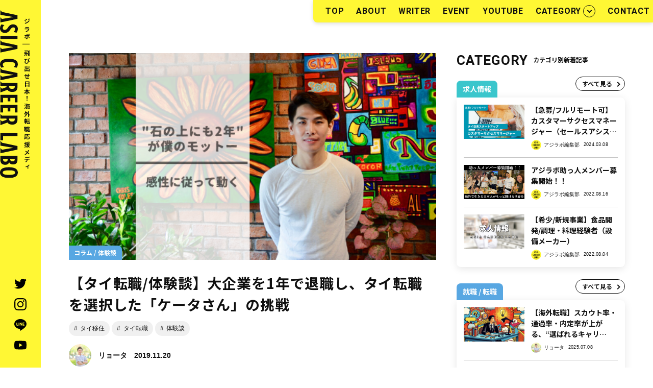

--- FILE ---
content_type: text/html; charset=UTF-8
request_url: https://asia-career-labo.com/thailand/shushoku/column/interview-keita/
body_size: 18055
content:
<!DOCTYPE html>
<html lang="ja">
<head>
<!-- Global site tag (gtag.js) - Google Analytics -->
<script async src="https://www.googletagmanager.com/gtag/js?id=UA-139864527-4"></script>
<script>
  window.dataLayer = window.dataLayer || [];
  function gtag(){dataLayer.push(arguments);}
  gtag('js', new Date());

  gtag('config', 'UA-139864527-4');
</script>
    <!-- head -->
    <meta name="viewport" content="width=device-width, initial-scale=1, viewport-fit=cover"/>
<meta content="#FFF734" name="theme-color" />
<meta content="#FFF734" name="msapplication-TileColor" />
<meta content="#FFF734" name="theme-color" />
<link rel="apple-touch-icon" sizes="180x180" href="https://asia-career-labo.com/wp/wp-content/themes/asia-career-labo/img//apple-touch-icon.png" />
<link rel="icon" href="https://asia-career-labo.com/wp/wp-content/themes/asia-career-labo/img//favicon.png" />
<link rel="preconnect" href="https://fonts.googleapis.com" />
<link rel="preconnect" href="https://fonts.gstatic.com" crossorigin />
<link href="https://fonts.googleapis.com/css2?family=Heebo:wght@500;700&display=swap" rel="stylesheet" />
<link href="https://fonts.googleapis.com/css2?family=Noto+Sans+JP:wght@400;700&display=swap" rel="stylesheet" />

		<!-- All in One SEO 4.1.8 -->
		<title>【タイ転職/体験談】大企業を1年で退職し、タイ転職を選択した「ケータさん」の挑戦 | アジラボ</title>
		<meta name="description" content="新卒で入社した企業を８ヶ月で辞めてタイに就職してきましたケータさん。「辞めることはリスクではなく次の場所で頑張ってその選択を正解にすればいい」といいます。現在いる環境を続けるか辞めるかどうか悩んでる人に是非読んでいただきたい記事です。" />
		<meta name="robots" content="max-image-preview:large" />
		<link rel="canonical" href="https://asia-career-labo.com/thailand/shushoku/column/interview-keita/" />
		<meta property="og:locale" content="ja_JP" />
		<meta property="og:site_name" content="アジラボ - タイ就職・転職情報サイト | 海外就職メディア" />
		<meta property="og:type" content="article" />
		<meta property="og:title" content="【タイ転職/体験談】大企業を1年で退職し、タイ転職を選択した「ケータさん」の挑戦 | アジラボ" />
		<meta property="og:description" content="新卒で入社した企業を８ヶ月で辞めてタイに就職してきましたケータさん。「辞めることはリスクではなく次の場所で頑張ってその選択を正解にすればいい」といいます。現在いる環境を続けるか辞めるかどうか悩んでる人に是非読んでいただきたい記事です。" />
		<meta property="og:url" content="https://asia-career-labo.com/thailand/shushoku/column/interview-keita/" />
		<meta property="og:image" content="https://asia-career-labo.com/wp/wp-content/uploads/2019/11/The-Dutch-Republic.png" />
		<meta property="og:image:secure_url" content="https://asia-career-labo.com/wp/wp-content/uploads/2019/11/The-Dutch-Republic.png" />
		<meta property="og:image:width" content="560" />
		<meta property="og:image:height" content="315" />
		<meta property="article:published_time" content="2019-11-19T20:18:11+00:00" />
		<meta property="article:modified_time" content="2021-05-28T09:16:54+00:00" />
		<meta name="twitter:card" content="summary_large_image" />
		<meta name="twitter:site" content="@asia_labo" />
		<meta name="twitter:title" content="【タイ転職/体験談】大企業を1年で退職し、タイ転職を選択した「ケータさん」の挑戦 | アジラボ" />
		<meta name="twitter:description" content="新卒で入社した企業を８ヶ月で辞めてタイに就職してきましたケータさん。「辞めることはリスクではなく次の場所で頑張ってその選択を正解にすればいい」といいます。現在いる環境を続けるか辞めるかどうか悩んでる人に是非読んでいただきたい記事です。" />
		<meta name="twitter:image" content="https://asia-career-labo.com/wp/wp-content/uploads/2019/11/The-Dutch-Republic.png" />
		<script type="application/ld+json" class="aioseo-schema">
			{"@context":"https:\/\/schema.org","@graph":[{"@type":"WebSite","@id":"https:\/\/asia-career-labo.com\/#website","url":"https:\/\/asia-career-labo.com\/","name":"\u30a2\u30b8\u30e9\u30dc","description":"\u30bf\u30a4\u5c31\u8077\u30fb\u8ee2\u8077\u60c5\u5831\u30b5\u30a4\u30c8 | \u6d77\u5916\u5c31\u8077\u30e1\u30c7\u30a3\u30a2","inLanguage":"ja","publisher":{"@id":"https:\/\/asia-career-labo.com\/#organization"}},{"@type":"Organization","@id":"https:\/\/asia-career-labo.com\/#organization","name":"\u30a2\u30b8\u30e9\u30dc","url":"https:\/\/asia-career-labo.com\/","sameAs":["https:\/\/twitter.com\/asia_labo","https:\/\/www.instagram.com\/asia.labo\/"]},{"@type":"BreadcrumbList","@id":"https:\/\/asia-career-labo.com\/thailand\/shushoku\/column\/interview-keita\/#breadcrumblist","itemListElement":[{"@type":"ListItem","@id":"https:\/\/asia-career-labo.com\/#listItem","position":1,"item":{"@type":"WebPage","@id":"https:\/\/asia-career-labo.com\/","name":"\u30db\u30fc\u30e0","description":"\u30bf\u30a4\u6c42\u4eba\u30fb\u30bf\u30a4\u5c31\u8077\u30e1\u30c7\u30a3\u30a2|\u30a2\u30b8\u30e9\u30dc \u30bf\u30a4\u79fb\u4f4f\/\u30bf\u30a4\u5c31\u8077\u30fb\u8ee2\u8077\u60c5\u5831\u3092\u4e2d\u5fc3\u306b\u3001\u6d77\u5916\u3067\u50cd\u304f\u30fb\u751f\u6d3b\u3059\u308b\u305f\u3081\u306b\u5f79\u7acb\u3064\u60c5\u5831\u3092\u304a\u5c4a\u3051\u3057\u307e\u3059\u3002\u300c\u6d77\u5916\u3067\u751f\u304d\u308b\u3092\u3082\u3063\u3068\u8eab\u8fd1\u306b\u300d\u3092\u30c6\u30fc\u30de\u306b\u3001\u30a2\u30c7\u30b3\u30bf\u30a4\u30e9\u30f3\u30c9\u306e\u30ad\u30e3\u30ea\u30a2\u30b3\u30f3\u30b5\u30eb\u30bf\u30f3\u30c8\u3001Web\u30de\u30fc\u30b1\u30bf\u30fc\u3001\u8ee2\u8077\u30a8\u30fc\u30b8\u30a7\u30f3\u30c8\u7b49\u3001\u591a\u69d8\u306a\u30e1\u30f3\u30d0\u30fc\u3067\u904b\u55b6\u3057\u3066\u3044\u307e\u3059\u3002","url":"https:\/\/asia-career-labo.com\/"},"nextItem":"https:\/\/asia-career-labo.com\/thailand\/shushoku\/column\/interview-keita\/#listItem"},{"@type":"ListItem","@id":"https:\/\/asia-career-labo.com\/thailand\/shushoku\/column\/interview-keita\/#listItem","position":2,"item":{"@type":"WebPage","@id":"https:\/\/asia-career-labo.com\/thailand\/shushoku\/column\/interview-keita\/","name":"\u3010\u30bf\u30a4\u8ee2\u8077\/\u4f53\u9a13\u8ac7\u3011\u5927\u4f01\u696d\u30921\u5e74\u3067\u9000\u8077\u3057\u3001\u30bf\u30a4\u8ee2\u8077\u3092\u9078\u629e\u3057\u305f\u300c\u30b1\u30fc\u30bf\u3055\u3093\u300d\u306e\u6311\u6226","description":"\u65b0\u5352\u3067\u5165\u793e\u3057\u305f\u4f01\u696d\u3092\uff18\u30f6\u6708\u3067\u8f9e\u3081\u3066\u30bf\u30a4\u306b\u5c31\u8077\u3057\u3066\u304d\u307e\u3057\u305f\u30b1\u30fc\u30bf\u3055\u3093\u3002\u300c\u8f9e\u3081\u308b\u3053\u3068\u306f\u30ea\u30b9\u30af\u3067\u306f\u306a\u304f\u6b21\u306e\u5834\u6240\u3067\u9811\u5f35\u3063\u3066\u305d\u306e\u9078\u629e\u3092\u6b63\u89e3\u306b\u3059\u308c\u3070\u3044\u3044\u300d\u3068\u3044\u3044\u307e\u3059\u3002\u73fe\u5728\u3044\u308b\u74b0\u5883\u3092\u7d9a\u3051\u308b\u304b\u8f9e\u3081\u308b\u304b\u3069\u3046\u304b\u60a9\u3093\u3067\u308b\u4eba\u306b\u662f\u975e\u8aad\u3093\u3067\u3044\u305f\u3060\u304d\u305f\u3044\u8a18\u4e8b\u3067\u3059\u3002","url":"https:\/\/asia-career-labo.com\/thailand\/shushoku\/column\/interview-keita\/"},"previousItem":"https:\/\/asia-career-labo.com\/#listItem"}]},{"@type":"Person","@id":"https:\/\/asia-career-labo.com\/author\/ryota\/#author","url":"https:\/\/asia-career-labo.com\/author\/ryota\/","name":"\u30ea\u30e7\u30fc\u30bf","image":{"@type":"ImageObject","@id":"https:\/\/asia-career-labo.com\/thailand\/shushoku\/column\/interview-keita\/#authorImage","url":"https:\/\/asia-career-labo.com\/wp\/wp-content\/uploads\/2024\/02\/avatar_user_3_1708351554-96x96.jpg","width":96,"height":96,"caption":"\u30ea\u30e7\u30fc\u30bf"},"sameAs":["https:\/\/www.instagram.com\/asia.labo\/"]},{"@type":"WebPage","@id":"https:\/\/asia-career-labo.com\/thailand\/shushoku\/column\/interview-keita\/#webpage","url":"https:\/\/asia-career-labo.com\/thailand\/shushoku\/column\/interview-keita\/","name":"\u3010\u30bf\u30a4\u8ee2\u8077\/\u4f53\u9a13\u8ac7\u3011\u5927\u4f01\u696d\u30921\u5e74\u3067\u9000\u8077\u3057\u3001\u30bf\u30a4\u8ee2\u8077\u3092\u9078\u629e\u3057\u305f\u300c\u30b1\u30fc\u30bf\u3055\u3093\u300d\u306e\u6311\u6226 | \u30a2\u30b8\u30e9\u30dc","description":"\u65b0\u5352\u3067\u5165\u793e\u3057\u305f\u4f01\u696d\u3092\uff18\u30f6\u6708\u3067\u8f9e\u3081\u3066\u30bf\u30a4\u306b\u5c31\u8077\u3057\u3066\u304d\u307e\u3057\u305f\u30b1\u30fc\u30bf\u3055\u3093\u3002\u300c\u8f9e\u3081\u308b\u3053\u3068\u306f\u30ea\u30b9\u30af\u3067\u306f\u306a\u304f\u6b21\u306e\u5834\u6240\u3067\u9811\u5f35\u3063\u3066\u305d\u306e\u9078\u629e\u3092\u6b63\u89e3\u306b\u3059\u308c\u3070\u3044\u3044\u300d\u3068\u3044\u3044\u307e\u3059\u3002\u73fe\u5728\u3044\u308b\u74b0\u5883\u3092\u7d9a\u3051\u308b\u304b\u8f9e\u3081\u308b\u304b\u3069\u3046\u304b\u60a9\u3093\u3067\u308b\u4eba\u306b\u662f\u975e\u8aad\u3093\u3067\u3044\u305f\u3060\u304d\u305f\u3044\u8a18\u4e8b\u3067\u3059\u3002","inLanguage":"ja","isPartOf":{"@id":"https:\/\/asia-career-labo.com\/#website"},"breadcrumb":{"@id":"https:\/\/asia-career-labo.com\/thailand\/shushoku\/column\/interview-keita\/#breadcrumblist"},"author":"https:\/\/asia-career-labo.com\/author\/ryota\/#author","creator":"https:\/\/asia-career-labo.com\/author\/ryota\/#author","image":{"@type":"ImageObject","@id":"https:\/\/asia-career-labo.com\/#mainImage","url":"https:\/\/asia-career-labo.com\/wp\/wp-content\/uploads\/2019\/11\/The-Dutch-Republic.png","width":560,"height":315},"primaryImageOfPage":{"@id":"https:\/\/asia-career-labo.com\/thailand\/shushoku\/column\/interview-keita\/#mainImage"},"datePublished":"2019-11-19T20:18:11+09:00","dateModified":"2021-05-28T09:16:54+09:00"},{"@type":"BlogPosting","@id":"https:\/\/asia-career-labo.com\/thailand\/shushoku\/column\/interview-keita\/#blogposting","name":"\u3010\u30bf\u30a4\u8ee2\u8077\/\u4f53\u9a13\u8ac7\u3011\u5927\u4f01\u696d\u30921\u5e74\u3067\u9000\u8077\u3057\u3001\u30bf\u30a4\u8ee2\u8077\u3092\u9078\u629e\u3057\u305f\u300c\u30b1\u30fc\u30bf\u3055\u3093\u300d\u306e\u6311\u6226 | \u30a2\u30b8\u30e9\u30dc","description":"\u65b0\u5352\u3067\u5165\u793e\u3057\u305f\u4f01\u696d\u3092\uff18\u30f6\u6708\u3067\u8f9e\u3081\u3066\u30bf\u30a4\u306b\u5c31\u8077\u3057\u3066\u304d\u307e\u3057\u305f\u30b1\u30fc\u30bf\u3055\u3093\u3002\u300c\u8f9e\u3081\u308b\u3053\u3068\u306f\u30ea\u30b9\u30af\u3067\u306f\u306a\u304f\u6b21\u306e\u5834\u6240\u3067\u9811\u5f35\u3063\u3066\u305d\u306e\u9078\u629e\u3092\u6b63\u89e3\u306b\u3059\u308c\u3070\u3044\u3044\u300d\u3068\u3044\u3044\u307e\u3059\u3002\u73fe\u5728\u3044\u308b\u74b0\u5883\u3092\u7d9a\u3051\u308b\u304b\u8f9e\u3081\u308b\u304b\u3069\u3046\u304b\u60a9\u3093\u3067\u308b\u4eba\u306b\u662f\u975e\u8aad\u3093\u3067\u3044\u305f\u3060\u304d\u305f\u3044\u8a18\u4e8b\u3067\u3059\u3002","inLanguage":"ja","headline":"\u3010\u30bf\u30a4\u8ee2\u8077\/\u4f53\u9a13\u8ac7\u3011\u5927\u4f01\u696d\u30921\u5e74\u3067\u9000\u8077\u3057\u3001\u30bf\u30a4\u8ee2\u8077\u3092\u9078\u629e\u3057\u305f\u300c\u30b1\u30fc\u30bf\u3055\u3093\u300d\u306e\u6311\u6226","author":{"@id":"https:\/\/asia-career-labo.com\/author\/ryota\/#author"},"publisher":{"@id":"https:\/\/asia-career-labo.com\/#organization"},"datePublished":"2019-11-19T20:18:11+09:00","dateModified":"2021-05-28T09:16:54+09:00","articleSection":"\u30b3\u30e9\u30e0 \/ \u4f53\u9a13\u8ac7, \u30bf\u30a4\u79fb\u4f4f, \u30bf\u30a4\u8ee2\u8077, \u4f53\u9a13\u8ac7","mainEntityOfPage":{"@id":"https:\/\/asia-career-labo.com\/thailand\/shushoku\/column\/interview-keita\/#webpage"},"isPartOf":{"@id":"https:\/\/asia-career-labo.com\/thailand\/shushoku\/column\/interview-keita\/#webpage"},"image":{"@type":"ImageObject","@id":"https:\/\/asia-career-labo.com\/#articleImage","url":"https:\/\/asia-career-labo.com\/wp\/wp-content\/uploads\/2019\/11\/The-Dutch-Republic.png","width":560,"height":315}}]}
		</script>
		<!-- All in One SEO -->

<link rel="amphtml" href="https://asia-career-labo.com/thailand/shushoku/column/interview-keita/amp/" /><meta name="generator" content="AMP for WP 1.0.71.2"/><link rel='dns-prefetch' href='//s.w.org' />
<link rel='dns-prefetch' href='//c0.wp.com' />
<link rel="alternate" type="application/rss+xml" title="アジラボ &raquo; フィード" href="https://asia-career-labo.com/feed/" />
<link rel="alternate" type="application/rss+xml" title="アジラボ &raquo; コメントフィード" href="https://asia-career-labo.com/comments/feed/" />
<link rel="alternate" type="application/rss+xml" title="アジラボ &raquo; 【タイ転職/体験談】大企業を1年で退職し、タイ転職を選択した「ケータさん」の挑戦 のコメントのフィード" href="https://asia-career-labo.com/thailand/shushoku/column/interview-keita/feed/" />
<link rel='stylesheet' id='liquid-block-speech-css'  href='https://asia-career-labo.com/wp/wp-content/plugins/liquid-speech-balloon/css/block.css?ver=5.4.18' type='text/css' media='all' />
<link rel='stylesheet' id='contact-form-7-css'  href='https://asia-career-labo.com/wp/wp-content/plugins/contact-form-7/includes/css/styles.css?ver=5.3.1' type='text/css' media='all' />
<link rel='stylesheet' id='wordpress-popular-posts-css-css'  href='https://asia-career-labo.com/wp/wp-content/plugins/wordpress-popular-posts/assets/css/wpp.css?ver=5.2.4' type='text/css' media='all' />
<link rel='stylesheet' id='asilabo-single-css'  href='https://asia-career-labo.com/wp/wp-content/themes/asia-career-labo/css/single.css?ver=1.0.0' type='text/css' media='all' />
<link rel='stylesheet' id='jetpack_css-css'  href='https://c0.wp.com/p/jetpack/9.1.3/css/jetpack.css' type='text/css' media='all' />
<script type='application/json' id="wpp-json">
{"sampling_active":0,"sampling_rate":100,"ajax_url":"https:\/\/asia-career-labo.com\/wp-json\/wordpress-popular-posts\/v1\/popular-posts","ID":2016,"token":"5ba5f25ce6","lang":0,"debug":0}
</script>
<script type='text/javascript' src='https://asia-career-labo.com/wp/wp-content/plugins/wordpress-popular-posts/assets/js/wpp.min.js?ver=5.2.4'></script>
<link rel='https://api.w.org/' href='https://asia-career-labo.com/wp-json/' />
<link rel='prev' title='【タイ転職/対談】海外に出るべきタイミングとは' href='https://asia-career-labo.com/thailand/shushoku/column/go-abroad-timing/' />
<link rel='next' title='【タイ転職/対談】「大企業をやめ海外に出る」という選択' href='https://asia-career-labo.com/thailand/shushoku/column/kaigaisyusyoku-after-daikigyo/' />
<link rel="alternate" type="application/json+oembed" href="https://asia-career-labo.com/wp-json/oembed/1.0/embed?url=https%3A%2F%2Fasia-career-labo.com%2Fthailand%2Fshushoku%2Fcolumn%2Finterview-keita%2F" />
<link rel="alternate" type="text/xml+oembed" href="https://asia-career-labo.com/wp-json/oembed/1.0/embed?url=https%3A%2F%2Fasia-career-labo.com%2Fthailand%2Fshushoku%2Fcolumn%2Finterview-keita%2F&#038;format=xml" />
<style type='text/css'>img#wpstats{display:none}</style><link rel="icon" href="https://asia-career-labo.com/wp/wp-content/uploads/2019/11/cropped-asia_career_labo_logo-32x32.png" sizes="32x32" />
<link rel="icon" href="https://asia-career-labo.com/wp/wp-content/uploads/2019/11/cropped-asia_career_labo_logo-192x192.png" sizes="192x192" />
<link rel="apple-touch-icon" href="https://asia-career-labo.com/wp/wp-content/uploads/2019/11/cropped-asia_career_labo_logo-180x180.png" />
<meta name="msapplication-TileImage" content="https://asia-career-labo.com/wp/wp-content/uploads/2019/11/cropped-asia_career_labo_logo-270x270.png" />
</head>
<body>
    <!-- header -->
    <header 
class="header 
header--simple" 
data-header>
  <a href="https://asia-career-labo.com" class="header__anchor">
    <p class="header__catchcopy">
      アジラボ
      <span class="header__catchcopy-line">|</span>
      飛び出せ日本！海外転職応援メディア
    </p>
    <picture class="header__logo">
      <source
        media="(max-width: 1105px)"
        srcset="https://asia-career-labo.com/wp/wp-content/themes/asia-career-labo/img/logotype.svg"
        class="header__image"
      />
      <img
        src="https://asia-career-labo.com/wp/wp-content/themes/asia-career-labo/img/logotype_vertical.svg"
        alt="ASIA CAREER LABO"
        class="header__image"
      />
    </picture>
  </a>
  <ul class="header__sns">
    <li class="header__sns-item">
      <a href="https://twitter.com/asia_labo" target="_blank" rel="noopener noreferrer" class="header__anchor header__anchor--icon">
        <svg class="header__icon">
          <title>Twitter</title>
          <use
            xmlns:xlink="http://www.w3.org/1999/xlink"
            xlink:href="https://asia-career-labo.com/wp/wp-content/themes/asia-career-labo/img/icons_sprite.svg#twitter"
          ></use>
        </svg>
      </a>
    </li>
    <li class="header__sns-item">
      <a href="https://www.instagram.com/asia.labo/" target="_blank" rel="noopener noreferrer" class="header__anchor header__anchor--icon">
        <svg class="header__icon">
          <title>Instagram</title>
          <use
            xmlns:xlink="http://www.w3.org/1999/xlink"
            xlink:href="https://asia-career-labo.com/wp/wp-content/themes/asia-career-labo/img/icons_sprite.svg#instagram"
          ></use>
        </svg>
      </a>
    </li>
    <li class="header__sns-item">
      <a href="https://line.me/R/ti/p/%40936fgdso" target="_blank" rel="noopener noreferrer" class="header__anchor header__anchor--icon">
        <svg class="header__icon">
          <title>LINE</title>
          <use
            xmlns:xlink="http://www.w3.org/1999/xlink"
            xlink:href="https://asia-career-labo.com/wp/wp-content/themes/asia-career-labo/img/icons_sprite.svg#line"
          ></use>
        </svg>
      </a>
    </li>
    <li class="header__sns-item">
      <a href="https://www.youtube.com/channel/UC4FiUQwkabHKc7islFWF_7A" target="_blank" rel="noopener noreferrer" class="header__anchor header__anchor--icon">
        <svg class="header__icon">
          <title>youtube</title>
          <use
            xmlns:xlink="http://www.w3.org/1999/xlink"
            xlink:href="https://asia-career-labo.com/wp/wp-content/themes/asia-career-labo/img/icons_sprite.svg#youtube"
          ></use>
        </svg>
      </a>
    </li>
  </ul>
</header>
    <!-- global_nav -->
    <input type="checkbox" id="menu" class="menu-toggle" autocomplete="off" />
<label for="menu" class="menu-button">
    <div class="menu-button__icon">
    <i></i>
    <i></i>
    <i></i>
    </div>
    <small class="menu-button__text"></small>
</label>
<div class="overlay"></div>
<nav class="global-nav" data-global-nav>
    <div class="global-nav__inner">
        <ul class="global-nav__list">
            <li class="global-nav__item">
            <a href="https://asia-career-labo.com" class="global-nav__anchor"> TOP </a>
            </li>
            <li class="global-nav__item">
            <a href="https://asia-career-labo.com/about/" class="global-nav__anchor"> ABOUT </a>
            </li>
            <li class="global-nav__item">
            <a href="https://asia-career-labo.com/author/" class="global-nav__anchor"> WRITER </a>
            </li>
            <li class="global-nav__item">
            <a href="https://asia-career-labo.com/event/" class="global-nav__anchor"> EVENT </a>
            </li>
            <li class="global-nav__item">
            <a href="https://www.youtube.com/channel/UC4FiUQwkabHKc7islFWF_7A" target="_blank" rel="noopener noreferrer" class="global-nav__anchor"> YOUTUBE </a>
            </li>
            <li class="global-nav__item global-nav__item--category">
                <a
                    href="https://asia-career-labo.com/category/"
                    class="global-nav__anchor global-nav__anchor--categories"
                    >CATEGORY</a
                >
                <i class="global-nav__arrow"></i>
                <input
                    type="checkbox"
                    id="accordion"
                    class="accordion-toggle"
                    autocomplete="off"
                />
                <label for="accordion" class="accordion-button"></label>
                <ul class="global-nav__categories">
                    <!-- 大カテゴリ -->
                                                                                <li class="global-nav__category">
                        <a
                            href="https://asia-career-labo.com/category/kyujin/"
                            class="global-nav__anchor global-nav__anchor--category"
                        >
                            求人情報                        </a>
                    </li>
                                                            <li class="global-nav__category">
                        <a
                            href="https://asia-career-labo.com/category/shushoku/"
                            class="global-nav__anchor global-nav__anchor--category"
                        >
                            就職 / 転職                        </a>
                    </li>
                                                            <li class="global-nav__category">
                        <a
                            href="https://asia-career-labo.com/category/life/"
                            class="global-nav__anchor global-nav__anchor--category"
                        >
                            ライフスタイル                        </a>
                    </li>
                                                            <li class="global-nav__category">
                        <a
                            href="https://asia-career-labo.com/category/migration/"
                            class="global-nav__anchor global-nav__anchor--category"
                        >
                            海外移住                        </a>
                    </li>
                                                            <li class="global-nav__category">
                        <a
                            href="https://asia-career-labo.com/category/business/"
                            class="global-nav__anchor global-nav__anchor--category"
                        >
                            ビジネス                        </a>
                    </li>
                                    </ul>
            </li>
            <li class="global-nav__item">
            <a href="https://asia-career-labo.com/contact/" class="global-nav__anchor"> CONTACT </a>
            </li>
        </ul>
        <ul class="global-nav__sns">
            <li class="global-nav__sns-item">
            <a href="https://twitter.com/asia_labo" target="_blank" rel="noopener noreferrer" class="global-nav__anchor global-nav__anchor--sns">
                <svg class="global-nav__icon">
                <title>Twitter</title>
                <use
                    xmlns:xlink="http://www.w3.org/1999/xlink"
                    xlink:href="https://asia-career-labo.com/wp/wp-content/themes/asia-career-labo/img/icons_sprite.svg#twitter"
                ></use>
                </svg>
            </a>
            </li>
            <li class="global-nav__sns-item">
            <a href="https://www.youtube.com/channel/UC4FiUQwkabHKc7islFWF_7A" target="_blank" rel="noopener noreferrer" class="global-nav__anchor global-nav__anchor--sns">
                <svg class="global-nav__icon">
                <title>Instagram</title>
                <use
                    xmlns:xlink="http://www.w3.org/1999/xlink"
                    xlink:href="https://asia-career-labo.com/wp/wp-content/themes/asia-career-labo/img/icons_sprite.svg#instagram"
                ></use>
                </svg>
            </a>
            </li>
            <li class="global-nav__sns-item">
            <a href="https://line.me/R/ti/p/%40936fgdso" target="_blank" rel="noopener noreferrer" class="global-nav__anchor global-nav__anchor--sns">
                <svg class="global-nav__icon">
                <title>LINE</title>
                <use
                    xmlns:xlink="http://www.w3.org/1999/xlink"
                    xlink:href="https://asia-career-labo.com/wp/wp-content/themes/asia-career-labo/img/icons_sprite.svg#line"
                ></use>
                </svg>
            </a>
            </li>
            <li class="global-nav__sns-item">
            <a href="https://www.youtube.com/channel/UC4FiUQwkabHKc7islFWF_7A" target="_blank" rel="noopener noreferrer" class="global-nav__anchor global-nav__anchor--sns">
                <svg class="global-nav__icon">
                <title>youtube</title>
                <use
                    xmlns:xlink="http://www.w3.org/1999/xlink"
                    xlink:href="https://asia-career-labo.com/wp/wp-content/themes/asia-career-labo/img/icons_sprite.svg#youtube"
                ></use>
                </svg>
            </a>
            </li>
        </ul>
    </div>
</nav>
    <!-- content -->
    <div class="wrapper">
        <div class="wrapper__inner wrapper__inner--single" data-wrapper>
            <main class="main" data-main>

                <!-- Hero -->
                        <div class="hero">
        
        <div class="hero__image-wrap">
                            <img width="560" height="315" src="https://asia-career-labo.com/wp/wp-content/uploads/2019/11/The-Dutch-Republic.png" class="hero__image wp-post-image" alt="" loading="eager" srcset="https://asia-career-labo.com/wp/wp-content/uploads/2019/11/The-Dutch-Republic.png 560w, https://asia-career-labo.com/wp/wp-content/uploads/2019/11/The-Dutch-Republic-300x169.png 300w" sizes="(max-width: 560px) 100vw, 560px" />                                    <a 
                href="https://asia-career-labo.com/category/thailand/shushoku/column/" 
                class="label label--blue">
                コラム / 体験談            </a>
                    </div>

        <div class="hero__inner">

            
            <h1 class="hero__heading">
                【タイ転職/体験談】大企業を1年で退職し、タイ転職を選択した「ケータさん」の挑戦            </h1>

            
            <!-- Tag -->
                                    <div class="hero__tag">
                                    <a href="/tag/%e3%82%bf%e3%82%a4%e7%a7%bb%e4%bd%8f" class="tag">
                        タイ移住                    </a>
                                    <a href="/tag/%e3%82%bf%e3%82%a4%e8%bb%a2%e8%81%b7" class="tag">
                        タイ転職                    </a>
                                    <a href="/tag/%e4%bd%93%e9%a8%93%e8%ab%87" class="tag">
                        体験談                    </a>
                            </div>
            
                        <div class="hero__author">
                <a href="https://asia-career-labo.com/author/ryota/" class="hero__anchor">
                    <img alt='' src='https://asia-career-labo.com/wp/wp-content/uploads/2024/02/avatar_user_3_1708351554-96x96.jpg' srcset='https://asia-career-labo.com/wp/wp-content/uploads/2024/02/avatar_user_3_1708351554-192x192.jpg 2x' class='avatar avatar-96 photo hero__avater' height='96' width='96' />                </a>
                <div class="hero__caption">
                    <a href="https://asia-career-labo.com/author/ryota/" class="hero__name">リョータ</a>
                    <time class="hero__update">2019.11.20</time>
                </div>
            </div>
            
        </div>
    </div>
    
                <section class="section section--single">

                    <!-- Post start -->
                                         <!-- /Post start -->

                    <!-- Author START -->
                                        <div class="author author--single">
                        <a href="https://asia-career-labo.com/author/ryota/" class="author__avater-wrap">
                            <img alt='' src='https://asia-career-labo.com/wp/wp-content/uploads/2024/02/avatar_user_3_1708351554-160x160.jpg' srcset='https://asia-career-labo.com/wp/wp-content/uploads/2024/02/avatar_user_3_1708351554-320x320.jpg 2x' class='avatar avatar-160 photo author__avater' height='160' width='160' />                        </a>
                        <div class="author--single__inner">
                            <div class="author--single__placeholder">
                            <div class="author--single__name-wrap">
                                <span class="author__degree">アジラボ編集長/Co-Founder</span>
                                <a href="https://asia-career-labo.com/author/ryota/" class="author__name">
                                    リョータ                                </a>
                            </div>
                                                        <ul class="author__sns">
                                                                <li class="author__sns-item">
                                <a href="https://twitter.com/ryota_asia" class="author__sns-anchor" target="_blank">
                                    <svg class="author__sns-icon">
                                    <title>Twitter</title>
                                    <use
                                        xmlns:xlink="http://www.w3.org/1999/xlink"
                                        xlink:href="https://asia-career-labo.com/wp/wp-content/themes/asia-career-labo/img/icons_sprite.svg#twitter"
                                    ></use>
                                    </svg>
                                </a>
                                </li>
                                                                                                                                                                                                <li class="author__sns-item">
                                <a href="mailto:ijiri.r@adecco.com" class="author__sns-anchor">
                                    <svg class="author__sns-icon">
                                    <title>Mail</title>
                                    <use
                                        xmlns:xlink="http://www.w3.org/1999/xlink"
                                        xlink:href="https://asia-career-labo.com/wp/wp-content/themes/asia-career-labo/img/icons_sprite.svg#mail"
                                    ></use>
                                    </svg>
                                </a>
                                </li>
                                                            </ul>
                                                        </div>
                                                        <div class="author__info">
                                <!-- custom field[short] -->
                                <p>タイ/バンコク在住。自身の海外就職・移住の経験をもとに「海外で生きる日本人がもっと輝ける世界」を実現するために、アジラボを立ち上げる。キャリアコンサルタント（アジア）←元戦略コンサル（タイ/ベトナム）←新卒NTT（インド駐在）</p>
                                <!-- /custom field[short] -->
                            </div>
                                                    </div>
                    </div>
                    <!-- /Author END -->

                    <!-- Post body -->
                                                                    <div class="post-single">
                            <p></p>
<p><span style="font-weight: 400;">先日ご好評頂いたインタビュー記事を受けてアジラボ運営メンバーにジョインしました、</span><span style="font-weight: 400;"><strong>こうき</strong>(<a href="https://twitter.com/coki_ichicawa"><span>@coki_ichicawa</span></a>)です。</span></p>
<p><span style="font-weight: 400;">日本での大手広告代理店、ベンチャー勤務を経て、現在はタイで働いています。</span><span style="font-weight: 400;">大企業、そして日本でモヤモヤしている人たちに向けて発信していきますのでよろしくお願いいたします。</span></p>
<p></p>
<p><a href="https://asia-career-labo.com/work/interview-kokiichikawa/">インタビュー記事はこちら</a></p>
<p></p>
<p><span style="font-weight: 400;">ところでみなさん、<strong>「辞める」</strong>ということをネガティブなことだと思っていませんか？</span></p>
<p><span style="font-weight: 400;">この記事で紹介するケータさんは、高校を１年時に退学後、ムエタイ修行のためタイに留学。</span><span style="font-weight: 400;">これだけでも十分なチャレンジャーですが、<strong>新卒で入社した企業も８ヶ月で辞めてタイに就職してきました</strong>。</span></p>
<p><span style="font-weight: 400;">ケータさんは「<span style="background-color: #ffff99;"><strong>辞めることはリスクではなく</strong></span></span><span style="background-color: #ffff99;"><strong>次の場所で頑張ってその選択を正解にすればいい</strong></span><span style="font-weight: 400;">」といいます。</span></p>
<p><span style="font-weight: 400;">今回のインタビューはそんなケータさんの「辞める」、そしてその後の行動に迫っていきます。</span><span style="font-weight: 400;">現在いる環境を</span><span style="font-weight: 400;">続けるか辞めるかどうか悩んでる人に是非読んでいただきたい記事です。</span></p>
<p><span style="font-weight: 400;">（※ケータさんと私は以前同じ会社に勤めていたのでフランクに接しています）</span></p>
<p></p>


<div id="toc_container" class="no_bullets"><p class="toc_title">INDEX</p><ul class="toc_list"><li><a href="#i">プロフィール</a></li><li><a href="#i-2">辞めることはリスクじゃない？キックボクシングのため高校を辞め渡タイ</a></li><li><a href="#i-3">大学進学のため帰国、「ムエタイロス」でやりたいことを模索する大学生に</a></li><li><a href="#i-4">最初からベストな選択などない。決めたことをあとから正解にすればいい</a></li><li><a href="#i-5">いつどこにいくかわからない駐在なんでいやだ。自分の力でタイ就職</a></li><li><a href="#i-6">“石の上には２年”　自分の人生を生きる</a></li></ul></div>
<h2><span id="i">プロフィール</span></h2>



<figure class="wp-block-image"><img src="https://asia-career-labo.com/wp/wp-content/uploads/2019/11/fullsizeoutput_1884-1024x711.jpeg" alt="" class="wp-image-2059" srcset="https://asia-career-labo.com/wp/wp-content/uploads/2019/11/fullsizeoutput_1884-1024x711.jpeg 1024w, https://asia-career-labo.com/wp/wp-content/uploads/2019/11/fullsizeoutput_1884-300x208.jpeg 300w, https://asia-career-labo.com/wp/wp-content/uploads/2019/11/fullsizeoutput_1884-768x533.jpeg 768w" sizes="(max-width: 1024px) 100vw, 1024px" /></figure>



<div class="wp-block-dvaux-frame sc_frame_wrap inline"><div class="sc_frame_title inline" style="background-color:#ccc">＜経歴｜ケータ＞</div><div class="sc_frame" style="background-color:#fff;border-color:#ccc">
<p>慶應義塾大学総合政策学部卒。長く続けてきた部活を辞めたことを機に、高校を１年次に退学し、タイのインターナショナルスクールへ留学。その傍らムエタイ戦士としても活躍。卒業後は慶應大学に入学し、オーストラリアに留学するなど海外へ思いを馳せ続ける。国内の証券会社に新卒就職するも、入社後8ヶ月で退職しタイに渡る。現在はバンコクのコンサルティング企業にて活躍中。</p>
</div></div>



<p></p>



<h2><span id="i-2"><strong>辞めることはリスクじゃない？キックボクシングのため高校を辞め渡</strong>タイ</span></h2>


<p></p>
<p><b>ー　高校時代タイに留学しながらムエタイやってたんだよね？具体的にどういう経緯だったの？</b></p>
<p><span style="font-weight: 400;">高校に入って部活をしていたのですが、１年弱で退部しました。退部したころからキックボクシングを習い始めてて、一度タイのジムに２週間合宿に来たんです。そしたら飯が全く合わないし練習きついし２度来るかと思ったんです。</span></p>
<p></p>
<p><b>ー　俺もタイで練習してたからよくわかる。気候も食事も環境が全く違うところでハイレベルな練習ってめっちゃきついよね笑</b></p>
<p><span style="font-weight: 400;">そのあと日本に帰ってきて、本気でやるならと一念発起して高校を退学してタイに来ることにしました。その頃は身近にK-１で活躍してたHIROYA選手がタイで住み込みで練習していたのでいいモデルでした。</span></p>
<p></p>


<div class="wp-block-image"><figure class="aligncenter"><img src="https://asia-career-labo.com/wp/wp-content/uploads/2019/11/unnamed.png" alt="" class="wp-image-2049" srcset="https://asia-career-labo.com/wp/wp-content/uploads/2019/11/unnamed.png 280w, https://asia-career-labo.com/wp/wp-content/uploads/2019/11/unnamed-193x300.png 193w" sizes="(max-width: 280px) 100vw, 280px" /><figcaption>タイで試合をするケータさん</figcaption></figure></div>


<p></p>
<p><b>ー　高校１年で退学でムエタイでタイって結構尋常じゃないけど家族とか周りは反対しなかった？</b></p>
<p><span style="font-weight: 400;">親もやりたいことがあるなら挑戦しなさい、といって応援してくれました。</span></p>
<p></p>
<p><b>ー　なるほど。学校と練習って結構たいへんだと思うんだけど、一日のタイムスケジュールはどんな感じ？</b></p>
<p><span style="font-weight: 400;">朝５時半〜起床<br></span><span style="font-weight: 400;">６時〜７時ランニング<br></span><span style="font-weight: 400;">７時半ホームルームスタート<br></span><span style="font-weight: 400;">１５時終了、そこからすぐ帰って18時、19時まで練習、<br></span><span style="font-weight: 400;">その後夕飯食べて家庭教師が来て21時まで家庭教師、その後就寝。という感じでした。</span></p>


<div class="wp-block-image"><figure class="aligncenter"><img src="https://asia-career-labo.com/wp/wp-content/uploads/2019/11/pasted-image-0.png" alt="" class="wp-image-2044" srcset="https://asia-career-labo.com/wp/wp-content/uploads/2019/11/pasted-image-0.png 350w, https://asia-career-labo.com/wp/wp-content/uploads/2019/11/pasted-image-0-150x150.png 150w, https://asia-career-labo.com/wp/wp-content/uploads/2019/11/pasted-image-0-300x300.png 300w" sizes="(max-width: 350px) 100vw, 350px" /><figcaption>ムエタイ修行時のケータさんの1日</figcaption></figure></div>


<p><span style="font-weight: 400;">英語が最初全くわからなかったので授業も何言ってるか全くわからず、家庭教師の先生にフォローしてもらっていました。</span></p>
<p><span style="font-weight: 400;">でも、</span>高校退学して挑戦しきったこの経験があるから「辞めることはリスクではない、その後頑張って正解にすればいい」と、のちに思えるようになりました。<b><span style="background-color: #ffff99;">途中で違和感を感じたり、他によりやりたいことができたら次に行けばいいんじゃないかなと</span>。</b></p>
<p></p>


<h2><span id="i-3"><strong>大学進学のため帰国、「ムエタイロス」でやりたいことを模索する大学生に</strong></span></h2>



<figure class="wp-block-image"><img src="https://asia-career-labo.com/wp/wp-content/uploads/2019/11/fullsizeoutput_187b-1024x504.jpeg" alt="" class="wp-image-2057" srcset="https://asia-career-labo.com/wp/wp-content/uploads/2019/11/fullsizeoutput_187b-1024x504.jpeg 1024w, https://asia-career-labo.com/wp/wp-content/uploads/2019/11/fullsizeoutput_187b-300x148.jpeg 300w, https://asia-career-labo.com/wp/wp-content/uploads/2019/11/fullsizeoutput_187b-768x378.jpeg 768w" sizes="(max-width: 1024px) 100vw, 1024px" /><figcaption>ムエタイ経験者同士、つい話が盛り上がります</figcaption></figure>


<p></p>
<p><b>ー　すげーな、練習だけで精一杯だったよ俺は。そこから言語が全くわからい環境で学校なんて俺は絶対ムリだな。そのあとタイの大学に進学っていう選択肢もあったと思うんだけど日本の大学に進学しようと思ったのは？</b></p>
<p><span style="font-weight: 400;">タイはもう練習がきついところってイメージしかないので、そのときは帰りたかったですね（笑）</span></p>
<p><span style="font-weight: 400;">タイに帰国子女の大学受験塾があってそこで帰国子女用の入試のための勉強しました。毎年一定数日本の大学に送り出しているような塾だったんです。タイにいたというのは珍しがられて結果慶應に入学することができました。</span></p>
<p></p>
<p><b>ー　練習がきつくてもうタイにいたくないってのはめっちゃわかる！でもまた来たくなるのがタイの魅力なんだよね。大学でもムエタイは続けなかったの？</b></p>
<p><span style="font-weight: 400;">大学まで１時間半かけて通ってたんです。キックボクシングはバイトくらいでしか触れてませんでした。キックボクシングではなくムエタイをやりたかったんです。（注：キックボクシングとムエタイは同じように見えて全く別物なんです）</span></p>
<p><span style="font-weight: 400;">タイのお客さんと日本のお客さんは全く視点が違うので「タイでやってたのであいつあんなんかよ」と思われたくないプライドも正直ありましたね。日本に帰ってきてタイのランキング戦の話があったので休学してタイに行きたい思いも少しよぎりましたが、やりきった感はあったので普通の大学生という感じで遊んでいました。</span></p>
<p></p>
<p><b>ー　普通の大学生に戻ったんだ。</b></p>
<p><span style="font-weight: 400;">日中授業してバイトしてその後遊ぶような普通の大学生でした。一方で、時間もエネルギーも全てを注ぎ込んで来たムエタイから離れたあと、ありあまるエネルギーを向ける場所を探して色々動いてました。</span></p>
<p><b><span style="background-color: #ffff99;">でも、なんかしないとなっていうもやもやはありましたが、自分が注ぐものがなかなか見つけられれず、将来海外にいくなら英語かなと思い留学を決めました</span>。</b></p>
<p><span style="font-weight: 400;">オーストラリアの留学プログラムに参加して、９ヶ月英語を勉強して、その後３ヶ月マレーシアでインターンしました。マレーシアではホテルに入っているような高級日本食料理屋でマーケティングをやっていました。</span></p>
<p><span style="font-weight: 400;">といっても３ヶ月なのでできることは限られてますが。大学に対しては半年休学・半年留学という形で留学中の単位は反映してもらっていました。</span></p>
<p></p>


<div class="wp-block-image"><figure class="aligncenter"><img src="https://asia-career-labo.com/wp/wp-content/uploads/2019/11/unnamed-1.png" alt="" class="wp-image-2051" srcset="https://asia-career-labo.com/wp/wp-content/uploads/2019/11/unnamed-1.png 362w, https://asia-career-labo.com/wp/wp-content/uploads/2019/11/unnamed-1-212x300.png 212w" sizes="(max-width: 362px) 100vw, 362px" /><figcaption>外資系企業主宰のインターン時のケータさん（一番右）</figcaption></figure></div>



<p></p>



<h2><span id="i-4"><strong>最初からベストな選択などない。決めたことをあとから正解にすればいい</strong></span></h2>



<figure class="wp-block-image"><img src="https://asia-career-labo.com/wp/wp-content/uploads/2019/11/fullsizeoutput_1880-1024x651.jpeg" alt="" class="wp-image-2056" srcset="https://asia-career-labo.com/wp/wp-content/uploads/2019/11/fullsizeoutput_1880-1024x651.jpeg 1024w, https://asia-career-labo.com/wp/wp-content/uploads/2019/11/fullsizeoutput_1880-300x191.jpeg 300w, https://asia-career-labo.com/wp/wp-content/uploads/2019/11/fullsizeoutput_1880-768x489.jpeg 768w" sizes="(max-width: 1024px) 100vw, 1024px" /></figure>


<p></p>
<p><b>ー　就職活動はどんな感じで進めてたの？</b></p>
<p><span style="font-weight: 400;">正直自分が何したいのかは定まっていませんでしたね。ただ、海外で働いてみたいっていうのはありました。</span></p>
<p><span style="font-weight: 400;"><strong><span style="background-color: #ffff99;">タイの現地採用も最初から見ていましたが、日本の会社も経験したかった</span></strong>という思いもありました。</span></p>
<p><span style="font-weight: 400;">そんな中、銀行のセミナー受けたときにお金の流れのしくみを知り、金融業界に興味を持ちました。</span><span style="font-weight: 400;">内定が出たのは金融と海外に行けるようなコンサルでしたが、より会社自体に勢いがあったのと兄が証券会社にいる影響もあり証券会社に決めました。</span></p>
<p></p>
<p><b>ー　証券会社に入るときにこれだけやったら海外に行こうというのはあった？</b></p>
<p><span style="font-weight: 400;">あまり考えてませんでしたが、どこかで海外に行きたいという思いはありながら入社しました。その時からなんとかすれば海外に行けるという思いはありましたね。</span></p>
<p><span style="background-color: #ffff99;"><b>日本人は辞めることにネガティブに思う人は多いですが、やめたあと頑張ればいいんじゃないかという思いはずっとあります。</b></span></p>
<p></p>


<h2><span id="i-5"><strong>いつどこにいくかわからない駐在なんでいやだ。自分の力でタイ就職</strong></span></h2>


<p></p>
<p><b>ー　ではどういうきっかけでタイに来たの？</b></p>
<p><span style="font-weight: 400;">４、５年して海外いけるような会社にも入ろうとも思いましたが、いつになるかも場所もわからいので、現地採用でタイに来ました。タイに来たのはムエタイ以外にタイのことを知らなかったのでもっと知りたかったという思いもありました。</span></p>
<p><span style="font-weight: 400;">それから、自分を追い込む意味で就職先が決まる前に退社しました。入社した年の１２月です。あとがないとやらないタイプなんです（笑）</span></p>
<p><span style="font-weight: 400;">１月に内定をもらって２月にはタイに来てました。特に金融という軸に絞っていたわけではなく日本とタイの架け橋になるような仕事をしたいと思ってましたね。</span></p>
<p></p>
<p><b>ー　実際に働いてみてどう？</b></p>
<p><span style="font-weight: 400;">金融機関の人とお会いすることが多いですが皆さんすごく聡明でMBA持っている方も多く、そういう意味では日本とものすごいギャップを感じます。<strong>日本にいたら絶対会えない層の方々とお会いできますが、日本の同じ層の方より優秀なんじゃないかと思います</strong>。</span></p>
<p><span style="font-weight: 400;">そういった人たちとより繋がるために、タイ語は勉強しておけばよかったと思ってます。</span></p>
<p><span style="font-weight: 400;">あとは「日本ではこうだけどタイでは〜」と、仕事をする上での日本とタイの違いを耳にすることもよくありますが、そもそも日本での就労経験が半年くらいなのでそういった面での違和感はあまり感じませんでしたね。</span></p>
<p></p>


<div class="wp-block-image"><figure class="aligncenter"><img src="https://asia-career-labo.com/wp/wp-content/uploads/2019/11/fullsizeoutput_188b.jpeg" alt="" class="wp-image-2071" srcset="https://asia-career-labo.com/wp/wp-content/uploads/2019/11/fullsizeoutput_188b.jpeg 379w, https://asia-career-labo.com/wp/wp-content/uploads/2019/11/fullsizeoutput_188b-300x220.jpeg 300w" sizes="(max-width: 379px) 100vw, 379px" /><figcaption>タイに就職してからのケータさん</figcaption></figure></div>



<h2><span id="i-6"><strong>“石の上には２年”　自分の人生を生きる</strong></span></h2>


<p></p>
<p><b>ー　今後はどうしていくの？</b></p>
<p><span style="font-weight: 400;">どこかの企業に勤め上げるという概念は持ち合わせてないので、２年は頑張ってみようと思います。<span style="background-color: #ffff99;"><strong>石の上にも３年といいますが、自分の中では &#8220;石の上には２年&#8221; なんです</strong></span>。</span></p>
<p><span style="font-weight: 400;">自分の中で２年間は頑張れてそのあと次に進んで道を拓くというのは、ムエタイ時代に実証されているので（笑）</span></p>
<p><span style="font-weight: 400;">３０歳とか４０歳で考え方は変わるかもしれませんが、今は経験を積む時期だと思っているので今の会社も自分のキャリアの一部だとしか思っていないですね。</span></p>
<p></p>
<p><span style="font-weight: 400;">一方で、１社を勤め上げている自分の父はすごいなと思います。</span></p>
<p><span style="font-weight: 400;">就活時代は人生の結婚だとまわりは行ってましたが、全くそうは思わないんです。</span><span style="font-weight: 400;">タイのインターナショナルスクール時代、担任が一年で３〜４人変わってきたのを目の辺りにしてきましたし、全然結婚とかじゃないんですね。</span></p>
<p><span style="font-weight: 400;">特に予定はないんですが、まず２年は頑張ってみて次を決めようと思います。</span></p>
<p><span style="font-weight: 400;"><span style="background-color: #ffff99;"><strong>会社をやめることが悪いことだと思っていないですし、他人の人生は生きたくないですから</strong></span>。</span></p>
<p></p>
<p><b>ー　2年後にもう一度話を聞きたいね。　今日はありがとうございました！</b></p>
<p></p>


<p>あわせて読みたい記事；</p>



<div class="wp-block-dvaux-frame sc_frame_wrap inline"><div class="sc_frame_title inline" style="background-color:#ccc">新卒で海外就職</div><div class="sc_frame" style="background-color:#fff;border-color:#ccc">
<figure class="wp-block-embed-wordpress wp-block-embed is-type-wp-embed is-provider-asia-career-labo"><div class="wp-block-embed__wrapper">
https://asia-career-labo.com/work/shinsotsu-interview-1/
</div></figure>
</div></div>



<div class="wp-block-dvaux-frame sc_frame_wrap inline"><div class="sc_frame_title inline" style="background-color:#ccc">大企業から海外へ</div><div class="sc_frame" style="background-color:#fff;border-color:#ccc">
<figure class="wp-block-embed-wordpress wp-block-embed is-type-wp-embed is-provider-asia-career-labo"><div class="wp-block-embed__wrapper">
https://asia-career-labo.com/work/kaigaisyusyoku-after-daikigyo/
</div></figure>
</div></div>
                        </div>
                                            
                    <!-- Post close -->
                                        <!-- /Post close -->

                    <!-- Share buttons -->
                    <div class="share">
                        <p class="share__title">SHERE</p>
                        <ul class="share__list">
                            <li class="share__item">
                            <a href="https://twitter.com/share?url=https://asia-career-labo.com/thailand/shushoku/column/interview-keita/&text=【タイ転職/体験談】大企業を1年で退職し、タイ転職を選択した「ケータさん」の挑戦" target="_blank" rel="nofollow noopener" class="share__anchor">
                                <svg class="share__icon">
                                <title>Twitter</title>
                                <use
                                    xmlns:xlink="http://www.w3.org/1999/xlink"
                                    xlink:href="https://asia-career-labo.com/wp/wp-content/themes/asia-career-labo/img/icons_sprite.svg#twitter_circle"
                                ></use>
                                </svg>
                            </a>
                            </li>
                            <li class="share__item">
                            <a href="http://www.facebook.com/share.php?u=https://asia-career-labo.com/thailand/shushoku/column/interview-keita/" target="_blank" rel="nofollow noopener" class="share__anchor">
                                <svg class="share__icon">
                                <title>Facebook</title>
                                <use
                                    xmlns:xlink="http://www.w3.org/1999/xlink"
                                    xlink:href="https://asia-career-labo.com/wp/wp-content/themes/asia-career-labo/img/icons_sprite.svg#facebook_circle"
                                ></use>
                                </svg>
                            </a>
                            </li>
                            <li class="share__item">
                            <a href="https://social-plugins.line.me/lineit/share?url=https://asia-career-labo.com/thailand/shushoku/column/interview-keita/" target="_blank" rel="nofollow noopener" class="share__anchor">
                                <svg class="share__icon">
                                <title>LINE</title>
                                <use
                                    xmlns:xlink="http://www.w3.org/1999/xlink"
                                    xlink:href="https://asia-career-labo.com/wp/wp-content/themes/asia-career-labo/img/icons_sprite.svg#line_circle"
                                ></use>
                                </svg>
                            </a>
                            </li>
                        </ul>
                    </div>

                    <!-- Prev・Next ボタン -->
                    <div class="button-set">
                                                    <a class="button-prev" href="https://asia-career-labo.com/thailand/shushoku/column/go-abroad-timing/" rel="prev"><span><i class="button-prev__icon">PREV</i>【タイ転職/対談】海外に出るべきタイミングとは</span></a>                                                                            <a class="button-next" href="https://asia-career-labo.com/thailand/shushoku/column/kaigaisyusyoku-after-daikigyo/" rel="next"><span><i class="button-prev__icon">NEXT</i>【タイ転職/対談】「大企業をやめ海外に出る」という選択</span></a>                                            </div>
                    <!-- /Prev・Next ボタン -->

                </section>
            </main>
            <!-- aside_nav -->
            <aside class="aside-nav" data-aside-nav>
    <h2 class="heading-secondary heading-secondary--aside-nav">
    <span class="heading-secondary__main">CATEGORY</span>
    <span class="heading-secondary__sub">カテゴリ別新着記事</span>
    </h2>

    <!-- 表示カテゴリ(slugで指定) -->
                        <h3 class="card-list-header">
            <span class="label label--green">
            求人情報</span>
            <a href="https://asia-career-labo.com/category/kyujin/" class="button-primary button-primary--in-heading">
                すべて見る
            </a>
        </h3>
        <ul class="card-list card-list--aside-nav">
                <li class="card-horizontal">
            <a href="https://asia-career-labo.com/thailand/recruit-scmanager/" class="card-horizontal__anchor">
            <figure class="card-horizontal__image-wrap">
                            <img width="1280" height="720" src="https://asia-career-labo.com/wp/wp-content/uploads/2024/03/ピンクとオレンジと黄色-グラデーション-採用-YouTube-サムネイル画像-1.jpg" class="card-horizontal__image wp-post-image" alt="" loading="lazy" srcset="https://asia-career-labo.com/wp/wp-content/uploads/2024/03/ピンクとオレンジと黄色-グラデーション-採用-YouTube-サムネイル画像-1.jpg 1280w, https://asia-career-labo.com/wp/wp-content/uploads/2024/03/ピンクとオレンジと黄色-グラデーション-採用-YouTube-サムネイル画像-1-300x169.jpg 300w, https://asia-career-labo.com/wp/wp-content/uploads/2024/03/ピンクとオレンジと黄色-グラデーション-採用-YouTube-サムネイル画像-1-1024x576.jpg 1024w, https://asia-career-labo.com/wp/wp-content/uploads/2024/03/ピンクとオレンジと黄色-グラデーション-採用-YouTube-サムネイル画像-1-768x432.jpg 768w" sizes="(max-width: 1280px) 100vw, 1280px" />                        </figure>
            <dl class="card-horizontal__summary">
                <dt class="card-horizontal__term">
                    【急募/フルリモート可】カスタマーサクセスマネージャー（セールスアシスタント事業 / 立ち上げフェーズ）                </dt>
                <dd class="card-horizontal__description">
                <figure class="card-horizontal__avater-wrap">
                    <img alt='' src='https://asia-career-labo.com/wp/wp-content/uploads/2022/03/avatar_user_8_1643260680-96x96.png' srcset='https://asia-career-labo.com/wp/wp-content/uploads/2022/03/avatar_user_8_1643260680-192x192.png 2x' class='avatar avatar-96 photo card-horizontal__avater' height='96' width='96' />                </figure>
                <div class="card-horizontal__author-wrap">
                    <span class="card-horizontal__author"
                    >アジラボ編集部</span
                    >
                    <time class="card-horizontal__date">2024.03.08</time>
                </div>
                </dd>
            </dl>
            </a>
        </li>
                <li class="card-horizontal">
            <a href="https://asia-career-labo.com/thailand/life/new-member-0816/" class="card-horizontal__anchor">
            <figure class="card-horizontal__image-wrap">
                            <img width="1920" height="1080" src="https://asia-career-labo.com/wp/wp-content/uploads/2022/08/日本人交流会.jpg" class="card-horizontal__image wp-post-image" alt="" loading="lazy" srcset="https://asia-career-labo.com/wp/wp-content/uploads/2022/08/日本人交流会.jpg 1920w, https://asia-career-labo.com/wp/wp-content/uploads/2022/08/日本人交流会-300x169.jpg 300w, https://asia-career-labo.com/wp/wp-content/uploads/2022/08/日本人交流会-1024x576.jpg 1024w, https://asia-career-labo.com/wp/wp-content/uploads/2022/08/日本人交流会-768x432.jpg 768w, https://asia-career-labo.com/wp/wp-content/uploads/2022/08/日本人交流会-1536x864.jpg 1536w" sizes="(max-width: 1920px) 100vw, 1920px" />                        </figure>
            <dl class="card-horizontal__summary">
                <dt class="card-horizontal__term">
                    アジラボ助っ人メンバー募集開始！！                </dt>
                <dd class="card-horizontal__description">
                <figure class="card-horizontal__avater-wrap">
                    <img alt='' src='https://asia-career-labo.com/wp/wp-content/uploads/2022/03/avatar_user_8_1643260680-96x96.png' srcset='https://asia-career-labo.com/wp/wp-content/uploads/2022/03/avatar_user_8_1643260680-192x192.png 2x' class='avatar avatar-96 photo card-horizontal__avater' height='96' width='96' />                </figure>
                <div class="card-horizontal__author-wrap">
                    <span class="card-horizontal__author"
                    >アジラボ編集部</span
                    >
                    <time class="card-horizontal__date">2022.08.16</time>
                </div>
                </dd>
            </dl>
            </a>
        </li>
                <li class="card-horizontal">
            <a href="https://asia-career-labo.com/thailand/kyujin/fooddevelopment-0804/" class="card-horizontal__anchor">
            <figure class="card-horizontal__image-wrap">
                            <img width="1920" height="1080" src="https://asia-career-labo.com/wp/wp-content/uploads/2022/08/日本人交流会f.jpg" class="card-horizontal__image wp-post-image" alt="" loading="lazy" srcset="https://asia-career-labo.com/wp/wp-content/uploads/2022/08/日本人交流会f.jpg 1920w, https://asia-career-labo.com/wp/wp-content/uploads/2022/08/日本人交流会f-300x169.jpg 300w, https://asia-career-labo.com/wp/wp-content/uploads/2022/08/日本人交流会f-1024x576.jpg 1024w, https://asia-career-labo.com/wp/wp-content/uploads/2022/08/日本人交流会f-768x432.jpg 768w, https://asia-career-labo.com/wp/wp-content/uploads/2022/08/日本人交流会f-1536x864.jpg 1536w" sizes="(max-width: 1920px) 100vw, 1920px" />                        </figure>
            <dl class="card-horizontal__summary">
                <dt class="card-horizontal__term">
                    【希少/新規事業】食品開発/調理・料理経験者（設備メーカー）                </dt>
                <dd class="card-horizontal__description">
                <figure class="card-horizontal__avater-wrap">
                    <img alt='' src='https://asia-career-labo.com/wp/wp-content/uploads/2022/03/avatar_user_8_1643260680-96x96.png' srcset='https://asia-career-labo.com/wp/wp-content/uploads/2022/03/avatar_user_8_1643260680-192x192.png 2x' class='avatar avatar-96 photo card-horizontal__avater' height='96' width='96' />                </figure>
                <div class="card-horizontal__author-wrap">
                    <span class="card-horizontal__author"
                    >アジラボ編集部</span
                    >
                    <time class="card-horizontal__date">2022.08.04</time>
                </div>
                </dd>
            </dl>
            </a>
        </li>
            </ul>
                    <h3 class="card-list-header">
            <span class="label label--blue">
            就職 / 転職</span>
            <a href="https://asia-career-labo.com/category/shushoku/" class="button-primary button-primary--in-heading">
                すべて見る
            </a>
        </h3>
        <ul class="card-list card-list--aside-nav">
                <li class="card-horizontal">
            <a href="https://asia-career-labo.com/thailand/shushoku/%e3%80%90%e6%b5%b7%e5%a4%96%e8%bb%a2%e8%81%b7%e3%80%91%e3%82%b9%e3%82%ab%e3%82%a6%e3%83%88%e7%8e%87%e3%83%bb%e9%80%9a%e9%81%8e%e7%8e%87%e3%83%bb%e5%86%85%e5%ae%9a%e7%8e%87%e3%81%8c%e4%b8%8a%e3%81%8c/" class="card-horizontal__anchor">
            <figure class="card-horizontal__image-wrap">
                            <img width="1226" height="632" src="https://asia-career-labo.com/wp/wp-content/uploads/2025/06/スクリーンショット-2025-06-24-10.47.24.jpg" class="card-horizontal__image wp-post-image" alt="" loading="lazy" srcset="https://asia-career-labo.com/wp/wp-content/uploads/2025/06/スクリーンショット-2025-06-24-10.47.24.jpg 1226w, https://asia-career-labo.com/wp/wp-content/uploads/2025/06/スクリーンショット-2025-06-24-10.47.24-300x155.jpg 300w, https://asia-career-labo.com/wp/wp-content/uploads/2025/06/スクリーンショット-2025-06-24-10.47.24-1024x528.jpg 1024w, https://asia-career-labo.com/wp/wp-content/uploads/2025/06/スクリーンショット-2025-06-24-10.47.24-768x396.jpg 768w" sizes="(max-width: 1226px) 100vw, 1226px" />                        </figure>
            <dl class="card-horizontal__summary">
                <dt class="card-horizontal__term">
                    【海外転職】スカウト率・通過率・内定率が上がる、“選ばれるキャリア”に変えるための3つの視点                </dt>
                <dd class="card-horizontal__description">
                <figure class="card-horizontal__avater-wrap">
                    <img alt='' src='https://asia-career-labo.com/wp/wp-content/uploads/2024/02/avatar_user_3_1708351554-96x96.jpg' srcset='https://asia-career-labo.com/wp/wp-content/uploads/2024/02/avatar_user_3_1708351554-192x192.jpg 2x' class='avatar avatar-96 photo card-horizontal__avater' height='96' width='96' />                </figure>
                <div class="card-horizontal__author-wrap">
                    <span class="card-horizontal__author"
                    >リョータ</span
                    >
                    <time class="card-horizontal__date">2025.07.08</time>
                </div>
                </dd>
            </dl>
            </a>
        </li>
                <li class="card-horizontal">
            <a href="https://asia-career-labo.com/thailand/shushoku/%e3%80%8c%e3%82%82%e3%81%a3%e3%81%a8%e8%87%aa%e5%88%86%e3%82%92%e7%94%9f%e3%81%8b%e3%81%97%e3%81%9f%e3%81%84%e3%80%8d%e6%b5%b7%e5%a4%96%e9%a7%90%e5%9c%a8%e5%93%a1%e3%81%ae%e3%81%9f%e3%82%81%e3%81%ae/" class="card-horizontal__anchor">
            <figure class="card-horizontal__image-wrap">
                            <img width="1220" height="622" src="https://asia-career-labo.com/wp/wp-content/uploads/2025/06/スクリーンショット-2025-06-24-10.52.37.jpg" class="card-horizontal__image wp-post-image" alt="" loading="lazy" srcset="https://asia-career-labo.com/wp/wp-content/uploads/2025/06/スクリーンショット-2025-06-24-10.52.37.jpg 1220w, https://asia-career-labo.com/wp/wp-content/uploads/2025/06/スクリーンショット-2025-06-24-10.52.37-300x153.jpg 300w, https://asia-career-labo.com/wp/wp-content/uploads/2025/06/スクリーンショット-2025-06-24-10.52.37-1024x522.jpg 1024w, https://asia-career-labo.com/wp/wp-content/uploads/2025/06/スクリーンショット-2025-06-24-10.52.37-768x392.jpg 768w" sizes="(max-width: 1220px) 100vw, 1220px" />                        </figure>
            <dl class="card-horizontal__summary">
                <dt class="card-horizontal__term">
                    「もっと自分を生かしたい」海外駐在員のためのキャリア再設計プログラム｜Next Anchor（ネクスト・アンカー）                </dt>
                <dd class="card-horizontal__description">
                <figure class="card-horizontal__avater-wrap">
                    <img alt='' src='https://asia-career-labo.com/wp/wp-content/uploads/2024/02/avatar_user_3_1708351554-96x96.jpg' srcset='https://asia-career-labo.com/wp/wp-content/uploads/2024/02/avatar_user_3_1708351554-192x192.jpg 2x' class='avatar avatar-96 photo card-horizontal__avater' height='96' width='96' />                </figure>
                <div class="card-horizontal__author-wrap">
                    <span class="card-horizontal__author"
                    >リョータ</span
                    >
                    <time class="card-horizontal__date">2025.07.01</time>
                </div>
                </dd>
            </dl>
            </a>
        </li>
                <li class="card-horizontal">
            <a href="https://asia-career-labo.com/thailand/shushoku/%e3%80%90%e6%b5%b7%e5%a4%96%e8%bb%a2%e8%81%b7%e3%80%91%e3%82%ad%e3%83%a3%e3%83%aa%e3%82%a2%e3%81%ae8%e5%89%b2%e3%81%af%e5%81%b6%e7%84%b6%e3%81%a7%e6%b1%ba%e3%81%be%e3%82%8b%e2%94%80/" class="card-horizontal__anchor">
            <figure class="card-horizontal__image-wrap">
                            <img width="1240" height="646" src="https://asia-career-labo.com/wp/wp-content/uploads/2025/06/スクリーンショット-2025-06-24-10.43.14.jpg" class="card-horizontal__image wp-post-image" alt="" loading="lazy" srcset="https://asia-career-labo.com/wp/wp-content/uploads/2025/06/スクリーンショット-2025-06-24-10.43.14.jpg 1240w, https://asia-career-labo.com/wp/wp-content/uploads/2025/06/スクリーンショット-2025-06-24-10.43.14-300x156.jpg 300w, https://asia-career-labo.com/wp/wp-content/uploads/2025/06/スクリーンショット-2025-06-24-10.43.14-1024x533.jpg 1024w, https://asia-career-labo.com/wp/wp-content/uploads/2025/06/スクリーンショット-2025-06-24-10.43.14-768x400.jpg 768w" sizes="(max-width: 1240px) 100vw, 1240px" />                        </figure>
            <dl class="card-horizontal__summary">
                <dt class="card-horizontal__term">
                    【海外転職】キャリアの8割は“偶然”で決まる──だから、焦らなくていい                </dt>
                <dd class="card-horizontal__description">
                <figure class="card-horizontal__avater-wrap">
                    <img alt='' src='https://asia-career-labo.com/wp/wp-content/uploads/2024/02/avatar_user_3_1708351554-96x96.jpg' srcset='https://asia-career-labo.com/wp/wp-content/uploads/2024/02/avatar_user_3_1708351554-192x192.jpg 2x' class='avatar avatar-96 photo card-horizontal__avater' height='96' width='96' />                </figure>
                <div class="card-horizontal__author-wrap">
                    <span class="card-horizontal__author"
                    >リョータ</span
                    >
                    <time class="card-horizontal__date">2025.06.24</time>
                </div>
                </dd>
            </dl>
            </a>
        </li>
            </ul>
                    <h3 class="card-list-header">
            <span class="label label--pink">
            ライフスタイル</span>
            <a href="https://asia-career-labo.com/category/life/" class="button-primary button-primary--in-heading">
                すべて見る
            </a>
        </h3>
        <ul class="card-list card-list--aside-nav">
                <li class="card-horizontal">
            <a href="https://asia-career-labo.com/thailand/life/%e3%80%90%e3%82%bb%e3%83%9f%e3%83%8a%e3%83%bc%e3%80%91%e3%82%b0%e3%83%ad%e3%83%bc%e3%83%90%e3%83%ab%e3%82%ad%e3%83%a3%e3%83%aa%e3%82%a2%e3%81%a8%e6%b5%b7%e5%a4%96%e3%83%a9%e3%82%a4%e3%83%95%e3%82%b9/" class="card-horizontal__anchor">
            <figure class="card-horizontal__image-wrap">
                            <img width="1080" height="1080" src="https://asia-career-labo.com/wp/wp-content/uploads/2024/07/GR_5ThTbsAAd4bX.jpeg" class="card-horizontal__image wp-post-image" alt="" loading="lazy" srcset="https://asia-career-labo.com/wp/wp-content/uploads/2024/07/GR_5ThTbsAAd4bX.jpeg 1080w, https://asia-career-labo.com/wp/wp-content/uploads/2024/07/GR_5ThTbsAAd4bX-300x300.jpeg 300w, https://asia-career-labo.com/wp/wp-content/uploads/2024/07/GR_5ThTbsAAd4bX-1024x1024.jpeg 1024w, https://asia-career-labo.com/wp/wp-content/uploads/2024/07/GR_5ThTbsAAd4bX-150x150.jpeg 150w, https://asia-career-labo.com/wp/wp-content/uploads/2024/07/GR_5ThTbsAAd4bX-768x768.jpeg 768w" sizes="(max-width: 1080px) 100vw, 1080px" />                        </figure>
            <dl class="card-horizontal__summary">
                <dt class="card-horizontal__term">
                    【セミナー】グローバルキャリアと海外ライフスタイル                </dt>
                <dd class="card-horizontal__description">
                <figure class="card-horizontal__avater-wrap">
                    <img alt='' src='https://asia-career-labo.com/wp/wp-content/uploads/2024/02/avatar_user_3_1708351554-96x96.jpg' srcset='https://asia-career-labo.com/wp/wp-content/uploads/2024/02/avatar_user_3_1708351554-192x192.jpg 2x' class='avatar avatar-96 photo card-horizontal__avater' height='96' width='96' />                </figure>
                <div class="card-horizontal__author-wrap">
                    <span class="card-horizontal__author"
                    >リョータ</span
                    >
                    <time class="card-horizontal__date">2024.07.10</time>
                </div>
                </dd>
            </dl>
            </a>
        </li>
                <li class="card-horizontal">
            <a href="https://asia-career-labo.com/thailand/life/others/kouenkai-kogen-taira/" class="card-horizontal__anchor">
            <figure class="card-horizontal__image-wrap">
                            <img width="1414" height="750" src="https://asia-career-labo.com/wp/wp-content/uploads/2023/11/370322911_1067117701383751_4938801338163424170_n.jpg" class="card-horizontal__image wp-post-image" alt="" loading="lazy" srcset="https://asia-career-labo.com/wp/wp-content/uploads/2023/11/370322911_1067117701383751_4938801338163424170_n.jpg 1414w, https://asia-career-labo.com/wp/wp-content/uploads/2023/11/370322911_1067117701383751_4938801338163424170_n-300x159.jpg 300w, https://asia-career-labo.com/wp/wp-content/uploads/2023/11/370322911_1067117701383751_4938801338163424170_n-1024x543.jpg 1024w, https://asia-career-labo.com/wp/wp-content/uploads/2023/11/370322911_1067117701383751_4938801338163424170_n-768x407.jpg 768w" sizes="(max-width: 1414px) 100vw, 1414px" />                        </figure>
            <dl class="card-horizontal__summary">
                <dt class="card-horizontal__term">
                    【バンコク講演会 12/2(土)14:00〜】 精神科医 平光源「あなたが死にたいのは、死ぬほど頑張っているから」出版記念講演会                </dt>
                <dd class="card-horizontal__description">
                <figure class="card-horizontal__avater-wrap">
                    <img alt='' src='https://asia-career-labo.com/wp/wp-content/uploads/2023/11/IMGL9027_20003000-scaled-96x96.jpg' srcset='https://asia-career-labo.com/wp/wp-content/uploads/2023/11/IMGL9027_20003000-scaled-192x192.jpg 2x' class='avatar avatar-96 photo card-horizontal__avater' height='96' width='96' />                </figure>
                <div class="card-horizontal__author-wrap">
                    <span class="card-horizontal__author"
                    >Mali</span
                    >
                    <time class="card-horizontal__date">2023.11.28</time>
                </div>
                </dd>
            </dl>
            </a>
        </li>
                <li class="card-horizontal">
            <a href="https://asia-career-labo.com/thailand/migration/cambodia-kosodateiju-misa/" class="card-horizontal__anchor">
            <figure class="card-horizontal__image-wrap">
                            <img width="1280" height="720" src="https://asia-career-labo.com/wp/wp-content/uploads/2023/02/アジラボYouTube-.jpg" class="card-horizontal__image wp-post-image" alt="" loading="lazy" srcset="https://asia-career-labo.com/wp/wp-content/uploads/2023/02/アジラボYouTube-.jpg 1280w, https://asia-career-labo.com/wp/wp-content/uploads/2023/02/アジラボYouTube--300x169.jpg 300w, https://asia-career-labo.com/wp/wp-content/uploads/2023/02/アジラボYouTube--1024x576.jpg 1024w, https://asia-career-labo.com/wp/wp-content/uploads/2023/02/アジラボYouTube--768x432.jpg 768w" sizes="(max-width: 1280px) 100vw, 1280px" />                        </figure>
            <dl class="card-horizontal__summary">
                <dt class="card-horizontal__term">
                    【海外子育て移住】カンボジアで教育移住という新しい選択                </dt>
                <dd class="card-horizontal__description">
                <figure class="card-horizontal__avater-wrap">
                    <img alt='' src='https://asia-career-labo.com/wp/wp-content/uploads/2023/02/avatar_user_103_1677512572-96x96.jpg' srcset='https://asia-career-labo.com/wp/wp-content/uploads/2023/02/avatar_user_103_1677512572-192x192.jpg 2x' class='avatar avatar-96 photo card-horizontal__avater' height='96' width='96' />                </figure>
                <div class="card-horizontal__author-wrap">
                    <span class="card-horizontal__author"
                    >Tsubuki Misa</span
                    >
                    <time class="card-horizontal__date">2023.02.28</time>
                </div>
                </dd>
            </dl>
            </a>
        </li>
            </ul>
                    <h3 class="card-list-header">
            <span class="label label--violet">
            海外移住</span>
            <a href="https://asia-career-labo.com/category/migration/" class="button-primary button-primary--in-heading">
                すべて見る
            </a>
        </h3>
        <ul class="card-list card-list--aside-nav">
                <li class="card-horizontal">
            <a href="https://asia-career-labo.com/thailand/life/%e3%80%90%e3%82%bb%e3%83%9f%e3%83%8a%e3%83%bc%e3%80%91%e3%82%b0%e3%83%ad%e3%83%bc%e3%83%90%e3%83%ab%e3%82%ad%e3%83%a3%e3%83%aa%e3%82%a2%e3%81%a8%e6%b5%b7%e5%a4%96%e3%83%a9%e3%82%a4%e3%83%95%e3%82%b9/" class="card-horizontal__anchor">
            <figure class="card-horizontal__image-wrap">
                            <img width="1080" height="1080" src="https://asia-career-labo.com/wp/wp-content/uploads/2024/07/GR_5ThTbsAAd4bX.jpeg" class="card-horizontal__image wp-post-image" alt="" loading="lazy" srcset="https://asia-career-labo.com/wp/wp-content/uploads/2024/07/GR_5ThTbsAAd4bX.jpeg 1080w, https://asia-career-labo.com/wp/wp-content/uploads/2024/07/GR_5ThTbsAAd4bX-300x300.jpeg 300w, https://asia-career-labo.com/wp/wp-content/uploads/2024/07/GR_5ThTbsAAd4bX-1024x1024.jpeg 1024w, https://asia-career-labo.com/wp/wp-content/uploads/2024/07/GR_5ThTbsAAd4bX-150x150.jpeg 150w, https://asia-career-labo.com/wp/wp-content/uploads/2024/07/GR_5ThTbsAAd4bX-768x768.jpeg 768w" sizes="(max-width: 1080px) 100vw, 1080px" />                        </figure>
            <dl class="card-horizontal__summary">
                <dt class="card-horizontal__term">
                    【セミナー】グローバルキャリアと海外ライフスタイル                </dt>
                <dd class="card-horizontal__description">
                <figure class="card-horizontal__avater-wrap">
                    <img alt='' src='https://asia-career-labo.com/wp/wp-content/uploads/2024/02/avatar_user_3_1708351554-96x96.jpg' srcset='https://asia-career-labo.com/wp/wp-content/uploads/2024/02/avatar_user_3_1708351554-192x192.jpg 2x' class='avatar avatar-96 photo card-horizontal__avater' height='96' width='96' />                </figure>
                <div class="card-horizontal__author-wrap">
                    <span class="card-horizontal__author"
                    >リョータ</span
                    >
                    <time class="card-horizontal__date">2024.07.10</time>
                </div>
                </dd>
            </dl>
            </a>
        </li>
                <li class="card-horizontal">
            <a href="https://asia-career-labo.com/thailand/shushoku/asia-career-service/" class="card-horizontal__anchor">
            <figure class="card-horizontal__image-wrap">
                            <img width="1280" height="720" src="https://asia-career-labo.com/wp/wp-content/uploads/2024/02/ピンクとオレンジと黄色-グラデーション-採用-YouTube-サムネイル画像-2.jpg" class="card-horizontal__image wp-post-image" alt="" loading="lazy" srcset="https://asia-career-labo.com/wp/wp-content/uploads/2024/02/ピンクとオレンジと黄色-グラデーション-採用-YouTube-サムネイル画像-2.jpg 1280w, https://asia-career-labo.com/wp/wp-content/uploads/2024/02/ピンクとオレンジと黄色-グラデーション-採用-YouTube-サムネイル画像-2-300x169.jpg 300w, https://asia-career-labo.com/wp/wp-content/uploads/2024/02/ピンクとオレンジと黄色-グラデーション-採用-YouTube-サムネイル画像-2-1024x576.jpg 1024w, https://asia-career-labo.com/wp/wp-content/uploads/2024/02/ピンクとオレンジと黄色-グラデーション-採用-YouTube-サムネイル画像-2-768x432.jpg 768w" sizes="(max-width: 1280px) 100vw, 1280px" />                        </figure>
            <dl class="card-horizontal__summary">
                <dt class="card-horizontal__term">
                    海外就職に特化したキャリアコーチング 『アジキャリ』                </dt>
                <dd class="card-horizontal__description">
                <figure class="card-horizontal__avater-wrap">
                    <img alt='' src='https://asia-career-labo.com/wp/wp-content/uploads/2024/02/avatar_user_3_1708351554-96x96.jpg' srcset='https://asia-career-labo.com/wp/wp-content/uploads/2024/02/avatar_user_3_1708351554-192x192.jpg 2x' class='avatar avatar-96 photo card-horizontal__avater' height='96' width='96' />                </figure>
                <div class="card-horizontal__author-wrap">
                    <span class="card-horizontal__author"
                    >リョータ</span
                    >
                    <time class="card-horizontal__date">2024.05.09</time>
                </div>
                </dd>
            </dl>
            </a>
        </li>
                <li class="card-horizontal">
            <a href="https://asia-career-labo.com/thailand/migration/thailand-ijuu-manual/" class="card-horizontal__anchor">
            <figure class="card-horizontal__image-wrap">
                            <img width="1281" height="720" src="https://asia-career-labo.com/wp/wp-content/uploads/2021/05/S__62251045.jpg" class="card-horizontal__image wp-post-image" alt="" loading="lazy" srcset="https://asia-career-labo.com/wp/wp-content/uploads/2021/05/S__62251045.jpg 1281w, https://asia-career-labo.com/wp/wp-content/uploads/2021/05/S__62251045-300x169.jpg 300w, https://asia-career-labo.com/wp/wp-content/uploads/2021/05/S__62251045-1024x576.jpg 1024w, https://asia-career-labo.com/wp/wp-content/uploads/2021/05/S__62251045-768x432.jpg 768w" sizes="(max-width: 1281px) 100vw, 1281px" />                        </figure>
            <dl class="card-horizontal__summary">
                <dt class="card-horizontal__term">
                    【タイ移住マニュアル完全版】ビザ情報・仕事探し・生活情報を解説                </dt>
                <dd class="card-horizontal__description">
                <figure class="card-horizontal__avater-wrap">
                    <img alt='' src='https://secure.gravatar.com/avatar/7138edbdef47c21dab9420912b39062a?s=96&#038;d=mm&#038;r=g' srcset='https://secure.gravatar.com/avatar/7138edbdef47c21dab9420912b39062a?s=192&#038;d=mm&#038;r=g 2x' class='avatar avatar-96 photo card-horizontal__avater' height='96' width='96' />                </figure>
                <div class="card-horizontal__author-wrap">
                    <span class="card-horizontal__author"
                    >Taishi Suzuki</span
                    >
                    <time class="card-horizontal__date">2023.11.01</time>
                </div>
                </dd>
            </dl>
            </a>
        </li>
            </ul>
    
    <!-- 人気記事 WordPress Popular Posts -->
    <div class="aside-nav__sticky">
        <h2 class="heading-secondary heading-secondary--aside-nav">
            <span class="heading-secondary__main">POPULAR</span>
            <span class="heading-secondary__sub">人気の記事</span>
        </h2>
                
<!-- WordPress Popular Posts -->

<ol class="card-list card-list--aside-nav">
<li class="card-horizontal card-horizontal--popular">
                                <a href="https://asia-career-labo.com/thailand/shushoku/thai-shushoku-trend/" class="card-horizontal__anchor">
                                    <i class="card-horizontal--popular__badge"></i>
                                    <figure class="card-horizontal__image-wrap">
                                    <img
                                        src="https://asia-career-labo.com/wp/wp-content/uploads/wordpress-popular-posts/2253-featured-400x267.jpg"
                                        alt=""
                                        class="card-horizontal__image"
                                        loading="lazy"
                                    />
                                    </figure>
                                    <dl class="card-horizontal__summary">
                                    <dt class="card-horizontal__term">
                                        【2022年版】タイ就職/転職の最新事情（日本人現地採用の給料相場も公開）
                                    </dt>
                                    <dd class="card-horizontal__description">
                                        <figure class="card-horizontal__avater-wrap">
                                            <img alt='' src='https://asia-career-labo.com/wp/wp-content/uploads/2024/02/avatar_user_3_1708351554-96x96.jpg' srcset='https://asia-career-labo.com/wp/wp-content/uploads/2024/02/avatar_user_3_1708351554-192x192.jpg 2x' class='avatar avatar-96 photo card-horizontal__avater' height='96' width='96' />
                                        </figure>
                                        <div class="card-horizontal__author-wrap">
                                            <span class="card-horizontal__author">リョータ</span>
                                            <time class="card-horizontal__date">2021.04.12</time>
                                        </div>
                                    </dd>
                                    </dl>
                                </a>
                            </li>
<li class="card-horizontal card-horizontal--popular">
                                <a href="https://asia-career-labo.com/thailand/life/education/eico-kosodate/" class="card-horizontal__anchor">
                                    <i class="card-horizontal--popular__badge"></i>
                                    <figure class="card-horizontal__image-wrap">
                                    <img
                                        src="https://asia-career-labo.com/wp/wp-content/uploads/wordpress-popular-posts/5282-featured-400x267.jpg"
                                        alt=""
                                        class="card-horizontal__image"
                                        loading="lazy"
                                    />
                                    </figure>
                                    <dl class="card-horizontal__summary">
                                    <dt class="card-horizontal__term">
                                        タイで子育てをするということ（現地採用ワーキングママの体験記）
                                    </dt>
                                    <dd class="card-horizontal__description">
                                        <figure class="card-horizontal__avater-wrap">
                                            <img alt='' src='https://asia-career-labo.com/wp/wp-content/uploads/2022/03/avatar_user_8_1643260680-96x96.png' srcset='https://asia-career-labo.com/wp/wp-content/uploads/2022/03/avatar_user_8_1643260680-192x192.png 2x' class='avatar avatar-96 photo card-horizontal__avater' height='96' width='96' />
                                        </figure>
                                        <div class="card-horizontal__author-wrap">
                                            <span class="card-horizontal__author">アジラボ編集部</span>
                                            <time class="card-horizontal__date">2021.02.09</time>
                                        </div>
                                    </dd>
                                    </dl>
                                </a>
                            </li>
<li class="card-horizontal card-horizontal--popular">
                                <a href="https://asia-career-labo.com/thailand/life/education/shussan-repo-maimi/" class="card-horizontal__anchor">
                                    <i class="card-horizontal--popular__badge"></i>
                                    <figure class="card-horizontal__image-wrap">
                                    <img
                                        src="https://asia-career-labo.com/wp/wp-content/uploads/wordpress-popular-posts/5462-featured-400x267.jpg"
                                        alt=""
                                        class="card-horizontal__image"
                                        loading="lazy"
                                    />
                                    </figure>
                                    <dl class="card-horizontal__summary">
                                    <dt class="card-horizontal__term">
                                        【タイで子育て】駐在妻の出産体験記（バンコクサミティベート病院にて）
                                    </dt>
                                    <dd class="card-horizontal__description">
                                        <figure class="card-horizontal__avater-wrap">
                                            <img alt='' src='https://asia-career-labo.com/wp/wp-content/uploads/2022/03/avatar_user_8_1643260680-96x96.png' srcset='https://asia-career-labo.com/wp/wp-content/uploads/2022/03/avatar_user_8_1643260680-192x192.png 2x' class='avatar avatar-96 photo card-horizontal__avater' height='96' width='96' />
                                        </figure>
                                        <div class="card-horizontal__author-wrap">
                                            <span class="card-horizontal__author">アジラボ編集部</span>
                                            <time class="card-horizontal__date">2021.02.15</time>
                                        </div>
                                    </dd>
                                    </dl>
                                </a>
                            </li>
<li class="card-horizontal card-horizontal--popular">
                                <a href="https://asia-career-labo.com/thailand/shushoku/column/interview-kokiichikawa/" class="card-horizontal__anchor">
                                    <i class="card-horizontal--popular__badge"></i>
                                    <figure class="card-horizontal__image-wrap">
                                    <img
                                        src="https://asia-career-labo.com/wp/wp-content/uploads/wordpress-popular-posts/1733-featured-400x267.png"
                                        alt=""
                                        class="card-horizontal__image"
                                        loading="lazy"
                                    />
                                    </figure>
                                    <dl class="card-horizontal__summary">
                                    <dt class="card-horizontal__term">
                                        【タイ転職/体験談】超有名企業を辞め、タイでキャリアを切り拓く「市川公貴さん」
                                    </dt>
                                    <dd class="card-horizontal__description">
                                        <figure class="card-horizontal__avater-wrap">
                                            <img alt='' src='https://asia-career-labo.com/wp/wp-content/uploads/2024/02/avatar_user_3_1708351554-96x96.jpg' srcset='https://asia-career-labo.com/wp/wp-content/uploads/2024/02/avatar_user_3_1708351554-192x192.jpg 2x' class='avatar avatar-96 photo card-horizontal__avater' height='96' width='96' />
                                        </figure>
                                        <div class="card-horizontal__author-wrap">
                                            <span class="card-horizontal__author">リョータ</span>
                                            <time class="card-horizontal__date">2019.11.06</time>
                                        </div>
                                    </dd>
                                    </dl>
                                </a>
                            </li>
<li class="card-horizontal card-horizontal--popular">
                                <a href="https://asia-career-labo.com/thailand/life/%e3%80%90%e4%bf%9d%e5%ad%98%e7%89%88%e3%80%91%e3%83%90%e3%83%b3%e3%82%b3%e3%82%af%e3%81%a7%e3%82%bf%e3%83%94%e3%82%aa%e3%82%ab%e3%82%92%e9%a3%b2%e3%82%80%e3%81%aa%e3%82%89%e3%81%93%e3%81%93-%e3%81%8a/" class="card-horizontal__anchor">
                                    <i class="card-horizontal--popular__badge"></i>
                                    <figure class="card-horizontal__image-wrap">
                                    <img
                                        src="https://asia-career-labo.com/wp/wp-content/plugins/wordpress-popular-posts/assets/images/no_thumb.jpg"
                                        alt=""
                                        class="card-horizontal__image"
                                        loading="lazy"
                                    />
                                    </figure>
                                    <dl class="card-horizontal__summary">
                                    <dt class="card-horizontal__term">
                                        【保存版】バンコクでタピオカを飲むならここ/おすすめ店舗をご紹介！﻿
                                    </dt>
                                    <dd class="card-horizontal__description">
                                        <figure class="card-horizontal__avater-wrap">
                                            <img alt='' src='https://asia-career-labo.com/wp/wp-content/uploads/2024/02/avatar_user_3_1708351554-96x96.jpg' srcset='https://asia-career-labo.com/wp/wp-content/uploads/2024/02/avatar_user_3_1708351554-192x192.jpg 2x' class='avatar avatar-96 photo card-horizontal__avater' height='96' width='96' />
                                        </figure>
                                        <div class="card-horizontal__author-wrap">
                                            <span class="card-horizontal__author">リョータ</span>
                                            <time class="card-horizontal__date">2019.07.31</time>
                                        </div>
                                    </dd>
                                    </dl>
                                </a>
                            </li>
<li class="card-horizontal card-horizontal--popular">
                                <a href="https://asia-career-labo.com/thailand/life/konkatsu-apps-1/" class="card-horizontal__anchor">
                                    <i class="card-horizontal--popular__badge"></i>
                                    <figure class="card-horizontal__image-wrap">
                                    <img
                                        src="https://asia-career-labo.com/wp/wp-content/uploads/wordpress-popular-posts/2146-featured-400x267.png"
                                        alt=""
                                        class="card-horizontal__image"
                                        loading="lazy"
                                    />
                                    </figure>
                                    <dl class="card-horizontal__summary">
                                    <dt class="card-horizontal__term">
                                        【海外在住者の婚活事情①】婚活アプリで結婚！？タイと日本の遠距離恋愛を実らせたヒミツに迫る！
                                    </dt>
                                    <dd class="card-horizontal__description">
                                        <figure class="card-horizontal__avater-wrap">
                                            <img alt='' src='https://asia-career-labo.com/wp/wp-content/uploads/2024/02/avatar_user_3_1708351554-96x96.jpg' srcset='https://asia-career-labo.com/wp/wp-content/uploads/2024/02/avatar_user_3_1708351554-192x192.jpg 2x' class='avatar avatar-96 photo card-horizontal__avater' height='96' width='96' />
                                        </figure>
                                        <div class="card-horizontal__author-wrap">
                                            <span class="card-horizontal__author">リョータ</span>
                                            <time class="card-horizontal__date">2020.01.08</time>
                                        </div>
                                    </dd>
                                    </dl>
                                </a>
                            </li>
<li class="card-horizontal card-horizontal--popular">
                                <a href="https://asia-career-labo.com/thailand/kyujin/thailand-tokushu-1/" class="card-horizontal__anchor">
                                    <i class="card-horizontal--popular__badge"></i>
                                    <figure class="card-horizontal__image-wrap">
                                    <img
                                        src="https://asia-career-labo.com/wp/wp-content/uploads/wordpress-popular-posts/4580-featured-400x267.jpg"
                                        alt=""
                                        class="card-horizontal__image"
                                        loading="lazy"
                                    />
                                    </figure>
                                    <dl class="card-horizontal__summary">
                                    <dt class="card-horizontal__term">
                                        【タイ求人】未経験・語学不問でも応募可能なおすすめ求人特集
                                    </dt>
                                    <dd class="card-horizontal__description">
                                        <figure class="card-horizontal__avater-wrap">
                                            <img alt='' src='https://asia-career-labo.com/wp/wp-content/uploads/2022/03/avatar_user_8_1643260680-96x96.png' srcset='https://asia-career-labo.com/wp/wp-content/uploads/2022/03/avatar_user_8_1643260680-192x192.png 2x' class='avatar avatar-96 photo card-horizontal__avater' height='96' width='96' />
                                        </figure>
                                        <div class="card-horizontal__author-wrap">
                                            <span class="card-horizontal__author">アジラボ編集部</span>
                                            <time class="card-horizontal__date">2021.05.20</time>
                                        </div>
                                    </dd>
                                    </dl>
                                </a>
                            </li>
<li class="card-horizontal card-horizontal--popular">
                                <a href="https://asia-career-labo.com/thailand/life/investment/shisan-unyou-kouza-2/" class="card-horizontal__anchor">
                                    <i class="card-horizontal--popular__badge"></i>
                                    <figure class="card-horizontal__image-wrap">
                                    <img
                                        src="https://asia-career-labo.com/wp/wp-content/uploads/wordpress-popular-posts/2514-featured-400x267.jpg"
                                        alt=""
                                        class="card-horizontal__image"
                                        loading="lazy"
                                    />
                                    </figure>
                                    <dl class="card-horizontal__summary">
                                    <dt class="card-horizontal__term">
                                        【海外資産運用】タイ・海外在住者の将来のお金について②（年金・保険）
                                    </dt>
                                    <dd class="card-horizontal__description">
                                        <figure class="card-horizontal__avater-wrap">
                                            <img alt='' src='https://asia-career-labo.com/wp/wp-content/uploads/2024/02/avatar_user_3_1708351554-96x96.jpg' srcset='https://asia-career-labo.com/wp/wp-content/uploads/2024/02/avatar_user_3_1708351554-192x192.jpg 2x' class='avatar avatar-96 photo card-horizontal__avater' height='96' width='96' />
                                        </figure>
                                        <div class="card-horizontal__author-wrap">
                                            <span class="card-horizontal__author">リョータ</span>
                                            <time class="card-horizontal__date">2020.02.10</time>
                                        </div>
                                    </dd>
                                    </dl>
                                </a>
                            </li>
<li class="card-horizontal card-horizontal--popular">
                                <a href="https://asia-career-labo.com/thailand/shushoku/column/shinsotsu-interview-1/" class="card-horizontal__anchor">
                                    <i class="card-horizontal--popular__badge"></i>
                                    <figure class="card-horizontal__image-wrap">
                                    <img
                                        src="https://asia-career-labo.com/wp/wp-content/uploads/wordpress-popular-posts/1408-featured-400x267.jpeg"
                                        alt=""
                                        class="card-horizontal__image"
                                        loading="lazy"
                                    />
                                    </figure>
                                    <dl class="card-horizontal__summary">
                                    <dt class="card-horizontal__term">
                                        【タイ就職／体験談】新卒で海外就職を決意した20代のリアル ~自分の物差しで生きていく~
                                    </dt>
                                    <dd class="card-horizontal__description">
                                        <figure class="card-horizontal__avater-wrap">
                                            <img alt='' src='https://asia-career-labo.com/wp/wp-content/uploads/2024/02/avatar_user_3_1708351554-96x96.jpg' srcset='https://asia-career-labo.com/wp/wp-content/uploads/2024/02/avatar_user_3_1708351554-192x192.jpg 2x' class='avatar avatar-96 photo card-horizontal__avater' height='96' width='96' />
                                        </figure>
                                        <div class="card-horizontal__author-wrap">
                                            <span class="card-horizontal__author">リョータ</span>
                                            <time class="card-horizontal__date">2019.09.23</time>
                                        </div>
                                    </dd>
                                    </dl>
                                </a>
                            </li>
<li class="card-horizontal card-horizontal--popular">
                                <a href="https://asia-career-labo.com/thailand/life/investment/thai-investment-kume/" class="card-horizontal__anchor">
                                    <i class="card-horizontal--popular__badge"></i>
                                    <figure class="card-horizontal__image-wrap">
                                    <img
                                        src="https://asia-career-labo.com/wp/wp-content/uploads/wordpress-popular-posts/6049-featured-400x267.jpg"
                                        alt=""
                                        class="card-horizontal__image"
                                        loading="lazy"
                                    />
                                    </figure>
                                    <dl class="card-horizontal__summary">
                                    <dt class="card-horizontal__term">
                                        タイで投資を始める際に知っておくべきこと【駐在員向け】
                                    </dt>
                                    <dd class="card-horizontal__description">
                                        <figure class="card-horizontal__avater-wrap">
                                            <img alt='' src='https://asia-career-labo.com/wp/wp-content/uploads/2022/03/avatar_user_8_1643260680-96x96.png' srcset='https://asia-career-labo.com/wp/wp-content/uploads/2022/03/avatar_user_8_1643260680-192x192.png 2x' class='avatar avatar-96 photo card-horizontal__avater' height='96' width='96' />
                                        </figure>
                                        <div class="card-horizontal__author-wrap">
                                            <span class="card-horizontal__author">アジラボ編集部</span>
                                            <time class="card-horizontal__date">2021.05.12</time>
                                        </div>
                                    </dd>
                                    </dl>
                                </a>
                            </li>

</ol>
    </div>
</aside>        </div>
    </div>
    <!-- /content -->

    <!-- footer -->
    <a
  href="#"
  class="arrow-button arrow-button--top arrow-button--page-scroll"
  data-page-scroll
>
  <i class="arrow-button__icon"></i>
</a>
<footer 
class="footer
" 
data-footer>
  <div class="footer__top">
    <ul class="footer__banners">
      <li class="footer__banner">
        <a href="https://line.me/R/ti/p/%40936fgdso" target="_blank" class="footer__anchor">
          <img
            src="https://asia-career-labo.com/wp/wp-content/themes/asia-career-labo/img/banner/footer_line.png"
            alt=""
            class="footer__banner-image"
            loading="lazy"
          />
        </a>
      </li>
      <li class="footer__banner">
        <a href="https://www.youtube.com/channel/UC4FiUQwkabHKc7islFWF_7A" target="_blank" class="footer__anchor">
          <img
            src="https://asia-career-labo.com/wp/wp-content/themes/asia-career-labo/img/banner/footer_youtube_001.png"
            alt=""
            class="footer__banner-image"
            loading="lazy"
          />
        </a>
      </li>
      <li class="footer__banner">
        <a href="https://www.youtube.com/channel/UCKHaRzXXjKZcQDaPfgBzz6g" target="_blank" class="footer__anchor">
          <img
            src="https://asia-career-labo.com/wp/wp-content/themes/asia-career-labo/img/banner/footer_youtube_002.png"
            alt=""
            class="footer__banner-image"
            loading="lazy"
          />
        </a>
      </li>
    </ul>
  </div>
  <div class="footer__bottom">
    <a href="https://asia-career-labo.com" class="footer__anchor footer__anchor--logo">
      <svg class="footer__logo">
        <title>ASIA CAREER LABO</title>
        <use
          xmlns:xlink="http://www.w3.org/1999/xlink"
          xlink:href="https://asia-career-labo.com/wp/wp-content/themes/asia-career-labo/img/icons_sprite.svg#logotype"
        ></use>
      </svg>
    </a>
    <ul class="footer__list">
      <li class="footer__item">
        <a href="https://asia-career-labo.com/company/" class="footer__anchor"> 運用会社 </a>
      </li>
      <li class="footer__item">
        <a href="https://asia-career-labo.com/term/" class="footer__anchor"> 利用規約 </a>
      </li>
      <li class="footer__item">
        <a href="https://asia-career-labo.com/privacy/" class="footer__anchor"> プライバシーポリシー </a>
      </li>
      <li class="footer__item">
        <a href="https://asia-career-labo.com/contact/" class="footer__anchor"> お問い合わせ </a>
      </li>
    </ul>
    <ul class="footer__sns">
      <li class="footer__sns-item">
        <a href="https://twitter.com/asia_labo" target="_blank" rel="noopener noreferrer" class="footer__anchor footer__anchor--icon">
          <svg class="footer__icon">
            <title>Twitter</title>
            <use
              xmlns:xlink="http://www.w3.org/1999/xlink"
              xlink:href="https://asia-career-labo.com/wp/wp-content/themes/asia-career-labo/img/icons_sprite.svg#twitter"
            ></use>
          </svg>
        </a>
      </li>
      <li class="footer__sns-item">
        <a href="https://www.instagram.com/asia.labo/" target="_blank" rel="noopener noreferrer" class="footer__anchor footer__anchor--icon">
          <svg class="footer__icon">
            <title>Instagram</title>
            <use
              xmlns:xlink="http://www.w3.org/1999/xlink"
              xlink:href="https://asia-career-labo.com/wp/wp-content/themes/asia-career-labo/img/icons_sprite.svg#instagram"
            ></use>
          </svg>
        </a>
      </li>
      <li class="footer__sns-item">
        <a href="https://line.me/R/ti/p/%40936fgdso" target="_blank" rel="noopener noreferrer" class="footer__anchor footer__anchor--icon">
          <svg class="footer__icon">
            <title>LINE</title>
            <use
              xmlns:xlink="http://www.w3.org/1999/xlink"
              xlink:href="https://asia-career-labo.com/wp/wp-content/themes/asia-career-labo/img/icons_sprite.svg#line"
            ></use>
          </svg>
        </a>
      </li>
    </ul>
    <small class="footer__copyright">©︎ 2026 asia career labo</small>
  </div>
</footer>
    <script type='text/javascript' src='https://asia-career-labo.com/wp/wp-content/themes/asia-career-labo/js/single.js?ver=1.0.0'></script>
<script type='text/javascript' src='https://c0.wp.com/c/5.4.18/wp-includes/js/wp-embed.min.js'></script>
<script type='text/javascript' src='https://stats.wp.com/e-202604.js' async='async' defer='defer'></script>
<script type='text/javascript'>
	_stq = window._stq || [];
	_stq.push([ 'view', {v:'ext',j:'1:9.1.3',blog:'167533695',post:'2016',tz:'9',srv:'asia-career-labo.com'} ]);
	_stq.push([ 'clickTrackerInit', '167533695', '2016' ]);
</script>
</body>
</html>

--- FILE ---
content_type: text/css
request_url: https://asia-career-labo.com/wp/wp-content/themes/asia-career-labo/css/single.css?ver=1.0.0
body_size: 15536
content:
.card-vertical__summary,.card-horizontal__summary,.card-event__sumarry{margin:0}.card-vertical__summary dd,.card-horizontal__summary dd,.card-event__sumarry dd{margin:0}.heading-primary{align-items:center;display:flex;flex-direction:column;justify-content:space-between;height:max(14.4vw,54px);margin:0 0 max(6.9333vw,26px);text-transform:uppercase}@media screen and (min-width: 600px){.heading-primary{height:68px;margin-bottom:40px}}@media screen and (min-width: 1105px){.heading-primary{margin-bottom:48px}}.heading-primary .heading-primary__main{font-family:"Heebo",sans-serif;font-weight:700;letter-spacing:.05em;line-height:1.25;font-size:max(6.9333vw,2.6rem)}@media screen and (min-width: 600px){.heading-primary .heading-primary__main{font-size:3.2rem}}.heading-primary .heading-primary__sub{font-size:max(3.2vw,1.2rem);line-height:1.5}@media screen and (min-width: 600px){.heading-primary .heading-primary__sub{font-size:1.6rem}}.heading-primary--category-page.heading-primary{height:max(13.8666vw,52px);margin-bottom:max(9.0666vw,34px)}@media screen and (min-width: 600px){.heading-primary--category-page.heading-primary{align-items:flex-start;height:73px;margin-bottom:34px}}@media screen and (min-width: 1105px){.heading-primary--category-page.heading-primary{margin-bottom:50px}}.heading-primary--category-page.heading-primary .heading-primary__sub{font-family:"Heebo",sans-serif;font-size:max(3.7333vw,1.4rem);font-weight:700;letter-spacing:.03em;line-height:1.5}@media screen and (min-width: 600px){.heading-primary--category-page.heading-primary .heading-primary__sub{font-size:2rem;line-height:1.2}}.heading-primary--category-page.heading-primary .heading-primary__main{font-family:"Noto Sans JP",sans-serif;font-size:max(5.3333vw,2rem);font-weight:700;letter-spacing:.02em;line-height:1.5}@media screen and (min-width: 600px){.heading-primary--category-page.heading-primary .heading-primary__main{font-size:2.6rem;line-height:1.6153}}.heading-primary--tag-page.heading-primary{height:max(13.8666vw,52px);margin-bottom:max(8.5333vw,32px)}@media screen and (min-width: 600px){.heading-primary--tag-page.heading-primary{align-items:flex-start;height:73px;margin-bottom:32px}}@media screen and (min-width: 1105px){.heading-primary--tag-page.heading-primary{margin-bottom:43px}}.heading-primary--tag-page.heading-primary .heading-primary__sub{font-family:"Heebo",sans-serif;font-size:max(3.7333vw,1.4rem);font-weight:700;letter-spacing:.03em;line-height:1.5}@media screen and (min-width: 600px){.heading-primary--tag-page.heading-primary .heading-primary__sub{font-size:2rem;line-height:1.2}}.heading-primary--tag-page.heading-primary .heading-primary__main{font-family:"Noto Sans JP",sans-serif;font-size:max(5.3333vw,2rem);font-weight:700;letter-spacing:.02em;line-height:1.5}.heading-primary--tag-page.heading-primary .heading-primary__main::before{content:"#";padding-right:.2em}@media screen and (min-width: 600px){.heading-primary--tag-page.heading-primary .heading-primary__main{font-size:2.6rem;line-height:1.6153}}.heading-secondary{align-items:center;color:#101010;display:flex;line-height:1;margin:0 0 max(5.3333vw,20px)}@media screen and (min-width: 600px){.heading-secondary{margin:0 0 20px}}@media screen and (min-width: 1105px){.heading-secondary{margin:0 0 22px}}.heading-secondary .heading-secondary__main{font-family:"Heebo",sans-serif;font-size:max(6.9333vw,2.6rem);font-weight:700;letter-spacing:.05em;margin-right:.3846em;transform:translateY(6%)}@media screen and (min-width: 600px){.heading-secondary .heading-secondary__main{font-size:3.2rem}}.heading-secondary .heading-secondary__sub{font-family:"Noto Sans JP",sans-serif;font-size:max(3.2vw,1.2rem);font-weight:700}@media screen and (min-width: 600px){.heading-secondary .heading-secondary__sub{font-size:1.6rem}}.heading-secondary--with-button.heading-secondary .button-primary--in-heading{margin-left:auto}.heading-secondary--aside-nav.heading-secondary{margin:0 0 20px}.heading-secondary--aside-nav.heading-secondary .heading-secondary__main{font-size:max(6.9333vw,2.6rem)}@media screen and (min-width: 600px){.heading-secondary--aside-nav.heading-secondary .heading-secondary__main{font-size:3.2rem}}@media screen and (min-width: 1105px){.heading-secondary--aside-nav.heading-secondary .heading-secondary__main{font-size:2.6rem}}.heading-secondary--aside-nav.heading-secondary .heading-secondary__sub{font-size:max(3.2vw,1.2rem)}@media screen and (min-width: 600px){.heading-secondary--aside-nav.heading-secondary .heading-secondary__sub{font-size:1.6rem}}@media screen and (min-width: 1105px){.heading-secondary--aside-nav.heading-secondary .heading-secondary__sub{font-size:1.2rem}}.heading-secondary--invert.heading-secondary{color:#fff}@media screen and (max-width: 599px){.heading-secondary--vertical\@sm.heading-secondary{flex-direction:column}}@media screen and (max-width: 599px){.heading-secondary--vertical\@sm.heading-secondary .heading-secondary__main{margin:0 0 max(3.2vw,12px) 0}}@media screen and (max-width: 599px)and (orientation: landscape){.heading-secondary--vertical\@sm.heading-secondary .heading-secondary__main{margin:0 0 12px 0}}.heading-with-avater{display:flex;margin:min(4.2666vw,-16px) 0 max(6.4vw,24px)}@media screen and (min-width: 600px){.heading-with-avater{margin-top:-16px;margin-bottom:24px}}@media screen and (min-width: 1105px){.heading-with-avater{margin-top:-31px;margin-bottom:35px}}.heading-with-avater .heading-with-avater__anchor{text-decoration:none;transition:all .3s ease-in-out;color:#101010}@media screen and (min-width: 1105px){.heading-with-avater .heading-with-avater__anchor:hover{opacity:.75}}.heading-with-avater .heading-with-avater__image{aspect-ratio:1/1;border-radius:50%;display:block;flex:none;width:max(32vw,120px);height:max(32vw,120px);object-fit:cover}@media screen and (min-width: 600px){.heading-with-avater .heading-with-avater__image{width:160px;height:160px}}.heading-with-avater .heading-with-avater__inner{font-family:"Noto Sans JP",sans-serif;font-size:max(4.2666vw,1.6rem);align-items:center;display:flex;flex-direction:column;justify-content:center;letter-spacing:.02em;line-height:1.5;width:100%}@media screen and (min-width: 600px){.heading-with-avater .heading-with-avater__inner{font-size:2rem}}.heading-with-avater .heading-with-avater__degree{font-size:max(3.7333vw,1.4rem);font-weight:700}@media screen and (min-width: 600px){.heading-with-avater .heading-with-avater__degree{font-size:1.5rem}}.heading-with-avater .heading-with-avater__author{font-size:max(4.2666vw,1.6rem);font-style:normal;margin-left:.25em}@media screen and (min-width: 600px){.heading-with-avater .heading-with-avater__author{font-size:2rem}}.heading-with-avater .heading-with-avater__author .heading-with-avater__anchor{font-size:max(5.3333vw,2rem)}@media screen and (min-width: 600px){.heading-with-avater .heading-with-avater__author .heading-with-avater__anchor{font-size:2.8rem}}.button-next i::after,.button-prev i::before,.button-primary::after{content:"";display:block;width:max(1.3333vw,5px);height:max(1.3333vw,5px);border-top:max(.5333vw,2px) solid #101010;border-right:max(.5333vw,2px) solid #101010;transition:all .3s ease-in-out;transform:rotate(45deg)}@media screen and (max-width: 599px)and (orientation: landscape){.button-next i::after,.button-prev i::before,.button-primary::after{width:5px;height:5px;border-top-width:2px;border-right-width:2px}}@media screen and (min-width: 600px){.button-next i::after,.button-prev i::before,.button-primary::after{width:5px;height:5px;border-top-width:2px;border-right-width:2px}}.arrow-button--top .arrow-button__icon,.arrow-button--bottom .arrow-button__icon,.global-nav__arrow,.accordion-button{align-items:center;background-color:#fff734;border:max(.2666vw,1px) solid #101010;border-radius:50%;box-sizing:border-box;display:inline-flex;justify-content:center;height:max(7.4666vw,28px);width:max(7.4666vw,28px)}.arrow-button--top .arrow-button__icon::before,.arrow-button--bottom .arrow-button__icon::before,.global-nav__arrow::before,.accordion-button::before{content:"";display:block;width:max(1.3333vw,5px);height:max(1.3333vw,5px);border-top:max(.5333vw,2px) solid #101010;border-right:max(.5333vw,2px) solid #101010;transition:all .3s ease-in-out;transform:rotate(135deg);margin-top:min(-0.6666vw,-2.5px)}@media screen and (max-width: 599px)and (orientation: landscape){.arrow-button--top .arrow-button__icon::before,.arrow-button--bottom .arrow-button__icon::before,.global-nav__arrow::before,.accordion-button::before{width:5px;height:5px;border-top-width:2px;border-right-width:2px}}@media screen and (min-width: 600px){.arrow-button--top .arrow-button__icon::before,.arrow-button--bottom .arrow-button__icon::before,.global-nav__arrow::before,.accordion-button::before{width:5px;height:5px;border-top-width:2px;border-right-width:2px}}@media screen and (max-width: 599px)and (orientation: landscape){.arrow-button--top .arrow-button__icon,.arrow-button--bottom .arrow-button__icon,.global-nav__arrow,.accordion-button{border-width:1px;height:28px;width:28px}.arrow-button--top .arrow-button__icon::before,.arrow-button--bottom .arrow-button__icon::before,.global-nav__arrow::before,.accordion-button::before{margin-top:-2.5px}}@media screen and (min-width: 600px){.arrow-button--top .arrow-button__icon,.arrow-button--bottom .arrow-button__icon,.global-nav__arrow,.accordion-button{border-width:1px;height:24px;width:24px}.arrow-button--top .arrow-button__icon::before,.arrow-button--bottom .arrow-button__icon::before,.global-nav__arrow::before,.accordion-button::before{margin-top:-2.5px}}.arrow-button--next .arrow-button__icon,.arrow-button--prev .arrow-button__icon{align-items:center;background-color:#fff734;border:max(.2666vw,1px) solid #101010;border-radius:50%;box-sizing:border-box;display:inline-flex;justify-content:center;height:max(7.4666vw,28px);width:max(7.4666vw,28px)}.arrow-button--next .arrow-button__icon::before,.arrow-button--prev .arrow-button__icon::before{content:"";display:block;width:max(1.3333vw,5px);height:max(1.3333vw,5px);border-top:max(.5333vw,2px) solid #101010;border-right:max(.5333vw,2px) solid #101010;transition:all .3s ease-in-out;transform:rotate(45deg)}@media screen and (max-width: 599px)and (orientation: landscape){.arrow-button--next .arrow-button__icon::before,.arrow-button--prev .arrow-button__icon::before{width:5px;height:5px;border-top-width:2px;border-right-width:2px}}@media screen and (min-width: 600px){.arrow-button--next .arrow-button__icon::before,.arrow-button--prev .arrow-button__icon::before{width:5px;height:5px;border-top-width:2px;border-right-width:2px}}@media screen and (max-width: 599px)and (orientation: landscape){.arrow-button--next .arrow-button__icon,.arrow-button--prev .arrow-button__icon{border-width:1px;height:28px;width:28px}}@media screen and (min-width: 600px){.arrow-button--next .arrow-button__icon,.arrow-button--prev .arrow-button__icon{border-width:1px;height:24px;width:24px}}.close-button{text-decoration:none;transition:all .3s ease-in-out;-webkit-appearance:none;appearance:none;background-color:rgba(0,0,0,0);border:0;padding:0;cursor:pointer;width:max(10.6666vw,40px);height:max(10.6666vw,40px)}@media screen and (min-width: 1105px){.close-button:hover{opacity:.75}}@media screen and (max-width: 599px)and (orientation: landscape){.close-button{width:40px;height:40px}}@media screen and (min-width: 600px){.close-button{width:40px;height:40px}}.close-button i{align-items:center;background-color:#fff734;border-radius:50%;box-shadow:0 max(.5333vw,2px) max(2.1333vw,8px) rgba(0,0,0,.15);display:inline-flex;flex-direction:column;justify-content:center;width:inherit;height:inherit;position:relative;pointer-events:none}.close-button i::before{background-color:#101010;content:"";display:block;width:max(4.5333vw,17px);height:max(.8vw,3px);transform:translateY(-50%) rotate(45deg);position:absolute;top:50%}@media screen and (max-width: 599px)and (orientation: landscape){.close-button i::before{width:17px;height:3px}}@media screen and (min-width: 600px){.close-button i::before{width:17px;height:3px}}.close-button i::after{background-color:#101010;content:"";display:block;width:max(4.5333vw,17px);height:max(.8vw,3px);transform:translateY(-50%) rotate(135deg);position:absolute;top:50%}@media screen and (max-width: 599px)and (orientation: landscape){.close-button i::after{width:17px;height:3px}}@media screen and (min-width: 600px){.close-button i::after{width:17px;height:3px}}@media screen and (min-width: 600px){.close-button i{box-shadow:0 2px 8px rgba(0,0,0,.15)}}.button-primary{text-decoration:none;transition:all .3s ease-in-out;-webkit-appearance:none;appearance:none;background-color:rgba(0,0,0,0);border:0;padding:0;font-family:"Noto Sans JP",sans-serif;background-color:rgba(0,0,0,0);border:max(.2666vw,1px) solid #101010;border-radius:50px;color:#101010;display:block;font-size:max(4vw,1.5rem);font-weight:700;line-height:1.5;margin:0 auto;padding:.6666em 1em .6666em;position:relative;text-align:center;width:75.8017492711%}@media screen and (min-width: 1105px){.button-primary:hover{opacity:.75}}.button-primary::after{width:.4166em;height:.4166em;position:absolute;top:50%;right:1em;transform:rotate(45deg) translate3d(0, -50%, 0)}@media screen and (min-width: 600px){.button-primary{border-width:1px;font-size:1.5rem;width:460px}}@media screen and (min-width: 1105px){.button-primary{cursor:pointer}.button-primary:hover::after{right:.8em}}.is-disabled.button-primary,.button-primary:disabled{border-color:#c7c7c7;color:#c7c7c7;pointer-events:none;cursor:default;user-select:none}.is-disabled.button-primary::after,.button-primary:disabled::after{border-color:#c7c7c7}.button-primary--in-heading.button-primary{display:inline-block;font-size:max(3.2vw,1.2rem);text-align:left;margin:unset;padding:.3333em 2em .3333em 1em;width:auto}@media screen and (min-width: 600px){.button-primary--in-heading.button-primary{font-size:1.2rem}}.button-primary--with-icon.button-primary::after{display:none}.button-primary--with-icon.button-primary .button-primary--with-icon__image{display:block;fill:#101010;width:max(5.3333vw,20px);height:max(5.3333vw,20px);position:absolute;top:50%;right:1em;transform:translate3d(0, -50%, 0)}@media screen and (min-width: 600px){.button-primary--with-icon.button-primary .button-primary--with-icon__image{width:20px;height:20px}}.button-primary--invert.button-primary{border-color:#fff;color:#fff}.button-primary--invert.button-primary .button-primary--with-icon__image{fill:#fff}.js-hide.button-primary{display:none}.button-prev{text-decoration:none;transition:all .3s ease-in-out;-webkit-appearance:none;appearance:none;background-color:rgba(0,0,0,0);border:0;padding:0;font-family:"Noto Sans JP",sans-serif;align-items:center;background-color:rgba(0,0,0,0);border:max(.2666vw,1px) solid #101010;border-radius:50px;box-sizing:border-box;color:#101010;display:flex;font-size:max(3.7333vw,1.4rem);font-weight:700;line-height:1.5;margin:0 auto;padding:.6428em 1.6em .7857em 6.7857em;position:relative;width:100%}@media screen and (min-width: 1105px){.button-prev:hover{opacity:.75}}.button-prev span{display:-webkit-box;-webkit-line-clamp:2;-webkit-box-orient:vertical;overflow:hidden}.button-prev i{align-items:center;display:inline-flex;font-style:normal;position:absolute;top:50%;left:1.4285em;transform:translate3d(0, -50%, 0)}.button-prev i::before{width:.4166em;height:.4166em;margin-right:.5em;transform:rotate(45deg) translate3d(0, calc(50% - 2.5px), 0) scale(-1, -1)}@media screen and (max-width: 599px)and (orientation: landscape){.button-prev{font-size:1.4rem}}@media screen and (min-width: 600px){.button-prev{border-width:1px;font-size:1.5rem;width:48.4375%}.button-prev i{left:1.3333em}}@media screen and (min-width: 1105px){.button-prev:hover i::before{margin-left:-0.2em}}.is-disabled.button-prev{border-color:#c7c7c7;color:#c7c7c7;pointer-events:none;cursor:default;user-select:none}.is-disabled.button-prev i::before{border-color:#c7c7c7}.button-next{text-decoration:none;transition:all .3s ease-in-out;-webkit-appearance:none;appearance:none;background-color:rgba(0,0,0,0);border:0;padding:0;font-family:"Noto Sans JP",sans-serif;align-items:center;background-color:rgba(0,0,0,0);border:max(.2666vw,1px) solid #101010;border-radius:50px;box-sizing:border-box;color:#101010;display:flex;font-size:max(3.7333vw,1.4rem);font-weight:700;line-height:1.5;margin:0 auto;padding:.6428em 6.7857em .7857em 1.6em;position:relative;width:100%}@media screen and (min-width: 1105px){.button-next:hover{opacity:.75}}.button-next i{align-items:center;display:inline-flex;font-style:normal;position:absolute;top:50%;right:calc(1.4285em - 2.5px);transform:translate3d(0, -50%, 0)}.button-next i::after{width:.4166em;height:.4166em;margin-left:.5em;transform:rotate(45deg) translate3d(0, calc(50% - 2.5px), 0)}.button-next span{display:-webkit-box;-webkit-line-clamp:2;-webkit-box-orient:vertical;overflow:hidden}@media screen and (max-width: 599px)and (orientation: landscape){.button-next{font-size:1.4rem}}@media screen and (min-width: 600px){.button-next{border-width:1px;font-size:1.5rem;width:48.4375%}.button-next i{right:calc(1.3333em - 2.5px)}}@media screen and (min-width: 1105px){.button-next:hover i::after{margin-right:-0.2em}}.is-disabled.button-next{border-color:#c7c7c7;color:#c7c7c7;pointer-events:none;cursor:default;user-select:none}.is-disabled.button-next i::after{border-color:#c7c7c7}html{font-size:62.5%}body{font-family:"ヒラギノ角ゴ Pro W3","Hiragino Kaku Gothic Pro","Yu Gothic Medium","Yu Gothic","メイリオ",Meiryo,"ＭＳ Ｐゴシック",sans-serif;font-weight:400;color:#101010;margin:0;width:100%}.header{align-items:flex-end;background-color:#fff734;box-sizing:border-box;display:flex;height:max(16vw,60px);padding:0 max(4.2666vw,16px);width:100%}.header--simple{align-items:center;justify-content:center}.header--transparent{background-color:rgba(0,0,0,0);mix-blend-mode:difference;position:relative;z-index:2}@media screen and (min-width: 1105px){.header--transparent{background-color:#fff734;mix-blend-mode:normal}}@media screen and (min-width: 600px){.header{height:60px}}@media screen and (min-width: 1105px){.header{align-items:unset;flex-direction:column;justify-content:space-between;height:100vh;width:80px;padding:20px 0 32px;position:fixed;top:0;left:0}.header--simple{align-items:unset}}.header__anchor{text-decoration:none;transition:all .3s ease-in-out;color:#101010;display:inline-flex;flex-direction:column;justify-content:flex-end;position:fixed;top:max(4.2666vw,16px);left:max(4.2666vw,16px);z-index:20}@media screen and (min-width: 1105px){.header__anchor:hover{opacity:.75}}.header--simple .header__anchor{top:max(5.0666vw,19px);left:50%;transform:translate3d(-50%, 0, 0)}@media screen and (min-width: 600px){.header__anchor{top:16px;left:16px}.header--simple .header__anchor{top:19px}}@media screen and (min-width: 1105px){.header__anchor{position:static;top:unset;left:unset;z-index:unset;flex-direction:row;justify-content:flex-start;margin-bottom:16px}.header--simple .header__anchor{top:unset;left:unset;transform:unset}}.header__catchcopy{font-family:"Noto Sans JP",sans-serif;font-size:max(2.6666vw,1rem);font-weight:700;letter-spacing:.1em;line-height:1.5;margin:0;white-space:nowrap;margin-bottom:max(1.6vw,6px)}.header--simple .header__catchcopy{display:none}.header--transparent .header__catchcopy{color:#fff}@media screen and (min-width: 1105px){.header--transparent .header__catchcopy{color:unset}}@media screen and (min-width: 600px){.header__catchcopy{font-size:1rem;margin-bottom:6px}}@media screen and (min-width: 1105px){.header__catchcopy{font-size:1.2rem;letter-spacing:.24em;line-height:1.25;order:2;writing-mode:vertical-rl;margin-bottom:unset}.header--simple .header__catchcopy{display:block}}.header__logo{display:block}@media screen and (min-width: 1105px){.header__logo{margin-right:10px;order:1}}.header__image{height:auto;vertical-align:bottom;width:max(64vw,240px)}.header--simple .header__image{width:max(55.2vw,207px)}.header--transparent .header__image{filter:invert(1)}@media screen and (min-width: 1105px){.header--transparent .header__image{filter:unset}}@media screen and (min-width: 600px){.header__image{width:240px}.header--simple .header__image{width:207px}}@media screen and (min-width: 1105px){.header__image{width:35px}.header--simple .header__image{width:35px}}.header__sns{display:none;list-style:none;margin:0;padding:0}@media screen and (min-width: 1105px){.header__sns{display:flex;flex-direction:column;margin:0 auto;width:24px}}.header__sns-item{margin-bottom:max(4.2666vw,16px)}.header__sns-item:last-child{margin-bottom:0}@media screen and (min-width: 600px){.header__sns-item{margin-bottom:16px}}@media screen and (min-width: 1105px){.header__sns-item{width:24px;height:24px;margin-bottom:16px}}.header__icon{display:block;width:max(6.4vw,24px);height:max(6.4vw,24px)}@media screen and (max-width: 599px)and (orientation: landscape){.header__icon{width:24px;height:24px}}@media screen and (min-width: 600px){.header__icon{width:24px;height:24px}}.footer{background-color:#101010;margin:0}@media screen and (min-width: 1105px){.footer{margin-left:auto;width:calc(100% - 80px)}}.footer--about{position:relative}.footer__top{border-bottom:max(.2666vw,1px) solid #c7c7c7;padding:max(10.6666vw,40px) max(4.2666vw,16px)}@media screen and (min-width: 600px){.footer__top{border-bottom-width:1px;padding:40px 65px}}.footer__anchor{text-decoration:none;transition:all .3s ease-in-out;color:#fff;display:block}@media screen and (min-width: 1105px){.footer__anchor:hover{opacity:.75}}.footer__anchor--logo{display:inline-block;margin-bottom:max(5.3333vw,20px)}@media screen and (min-width: 600px){.footer__anchor--logo{margin-bottom:20px;text-align:unset}}.footer__banners{list-style:none;margin:0;padding:0;display:flex;flex-direction:column}@media screen and (min-width: 600px){.footer__banners{flex-direction:row;flex-wrap:wrap;justify-content:center;margin:0 auto;padding:0;width:100%}}@media screen and (min-width: 1105px){.footer__banners{justify-content:space-between;max-width:1100px}}.footer__banner{margin-bottom:20px;width:100%}.footer__banner:last-child{margin-bottom:0}@media screen and (min-width: 600px){.footer__banner{margin-bottom:0;width:calc((100% - 20px)/2)}.footer__banner:first-child{margin-right:auto}.footer__banner:last-child{margin-top:20px}}@media screen and (min-width: 1105px){.footer__banner{width:calc((100% - 40px)/3)}.footer__banner:first-child{margin-right:0}.footer__banner:last-child{margin-top:0}}.footer__banner-image{height:auto;vertical-align:bottom;width:100%}.footer__bottom{padding:max(8.5333vw,32px) max(4.2666vw,16px) max(6.4vw,24px);text-align:center}@media screen and (min-width: 600px){.footer__bottom{padding:24px 40px;text-align:unset}}.footer__logo{display:block;width:max(6.4vw,24px);height:max(6.4vw,24px);fill:#fff;width:max(60vw,225px)}@media screen and (max-width: 599px)and (orientation: landscape){.footer__logo{width:24px;height:24px}}@media screen and (min-width: 600px){.footer__logo{width:24px;height:24px}}@media screen and (min-width: 600px){.footer__logo{width:225px}}.footer__list{list-style:none;margin:0;padding:0;display:flex;flex-wrap:wrap;margin:0 auto max(8.5333vw,32px);width:max(61.3333vw,248px)}@media screen and (max-width: 599px){.footer__list{justify-content:space-around}}@media screen and (min-width: 600px){.footer__list{justify-content:space-between;margin:0;width:248px}}.footer__item{font-family:"Noto Sans JP",sans-serif;font-size:max(3.2vw,1.2rem)}.footer__item:last-child{margin-top:max(2.9333vw,11px)}@media screen and (min-width: 600px){.footer__item{font-size:1.2rem}.footer__item:last-child{margin-top:11px}}.footer__sns{list-style:none;margin:0;padding:0;display:flex;margin:0 auto max(6.4vw,24px);width:max(25.6vw,96px)}@media screen and (min-width: 600px){.footer__sns{margin:-24px 0 24px auto;width:96px}}.footer__sns-item{margin-right:max(3.2vw,12px)}.footer__sns-item:last-child{margin-right:0}@media screen and (min-width: 600px){.footer__sns-item{margin-right:12px}}.footer__icon{display:block;width:max(6.4vw,24px);height:max(6.4vw,24px);fill:#fff}@media screen and (max-width: 599px)and (orientation: landscape){.footer__icon{width:24px;height:24px}}@media screen and (min-width: 600px){.footer__icon{width:24px;height:24px}}.footer__copyright{font-family:"Heebo",sans-serif;color:#fff;display:block;font-size:max(3.2vw,1.2rem);font-weight:800;letter-spacing:.03em;text-align:center;text-transform:uppercase}@media screen and (min-width: 600px){.footer__copyright{font-size:1.2rem;text-align:right}}.menu-toggle{display:none}.menu-button{align-items:center;background-color:#fff734;border-radius:50%;box-shadow:0 max(.5333vw,2px) max(2.1333vw,8px) rgba(0,0,0,.15);display:flex;flex-direction:column;justify-content:center;height:max(16vw,60px);width:max(16vw,60px);position:fixed;bottom:max(6.4vw,24px);right:max(2.6666vw,10px);z-index:31;transition:all .3s ease-in-out}@media screen and (max-width: 599px)and (orientation: landscape){.menu-button{box-shadow:0 2px 8px rgba(0,0,0,.15);height:60px;width:60px;bottom:24px;right:10px}}@media screen and (min-width: 600px){.menu-button{box-shadow:0 2px 8px rgba(0,0,0,.15);height:60px;width:60px;bottom:24px;right:10px}}@media screen and (min-width: 1105px){.menu-button{display:none}}.js-modal-open .menu-button{opacity:0;visibility:hidden;pointer-events:none}.menu-button__icon{margin:max(2.1333vw,8px) 0 max(1.0666vw,4px);height:max(5.3333vw,20px);width:max(5.8666vw,22px);position:relative}.menu-button__icon i{background-color:#101010;display:block;height:max(.8vw,3px);width:100%;transition:all .3s ease-in-out;position:absolute;left:0}.menu-button__icon i:first-child{top:0}.menu-button__icon i:nth-child(2){top:max(2.2666vw,8.5px)}.menu-button__icon i:last-child{bottom:0}@media screen and (max-width: 599px)and (orientation: landscape){.menu-button__icon{margin:8px 0 4px;height:20px;width:22px}.menu-button__icon i{height:3px}.menu-button__icon i:nth-child(2){top:8.5px}}@media screen and (min-width: 600px){.menu-button__icon{margin:8px 0 4px;height:20px;width:22px}.menu-button__icon i{height:3px}.menu-button__icon i:nth-child(2){top:8.5px}}.menu-button__text{align-items:center;display:flex;justify-content:center}.menu-button__text::before{font-family:"Heebo",sans-serif;font-size:max(2.6666vw,1rem);font-weight:800;content:"menu";display:inline-block;line-height:1;letter-spacing:.05em;text-transform:uppercase;transform:scale3d(0.8, 0.8, 0.8)}@media screen and (max-width: 599px)and (orientation: landscape){.menu-button__text::before{font-size:1rem}}@media screen and (min-width: 600px){.menu-button__text::before{font-size:1rem}}.menu-toggle:checked~.menu-button .menu-button__text::before{content:"close"}.menu-toggle:checked~.menu-button .menu-button__icon i:first-child{transform:translateX(min(-0.56568vw, -2.1213px)) translateY(max(2.2666vw, 8.5px)) rotate(-34deg);width:max(7.1005vw,26.627px)}.menu-toggle:checked~.menu-button .menu-button__icon i:nth-child(2){opacity:0;visibility:hidden}.menu-toggle:checked~.menu-button .menu-button__icon i:last-child{transform:translateX(min(-0.56568vw, -2.1213px)) translateY(min(-2.2666vw, -8.5px)) rotate(34deg);width:max(7.1005vw,26.627px)}@media screen and (max-width: 599px)and (orientation: landscape){.menu-toggle:checked~.menu-button .menu-button__icon i:first-child{transform:translateX(-2.1213px) translateY(8.5px) rotate(-34deg);width:26.627px}.menu-toggle:checked~.menu-button .menu-button__icon i:last-child{transform:translateX(-2.1213px) translateY(-8.5px) rotate(34deg);width:26.627px}}@media screen and (min-width: 600px){.menu-toggle:checked~.menu-button .menu-button__icon i:first-child{transform:translateX(-2.1213px) translateY(8.5px) rotate(-34deg);width:26.627px}.menu-toggle:checked~.menu-button .menu-button__icon i:last-child{transform:translateX(-2.1213px) translateY(-8.5px) rotate(34deg);width:26.627px}}.menu-toggle:checked~.global-nav{transform:translate3d(0, 0, 0)}.global-nav{background-color:#fff734;box-shadow:0 2px 8px rgba(0,0,0,.15);position:fixed;transition:all .3s ease-in-out;z-index:30;box-sizing:border-box;width:100%;padding:max(8.5333vw,32px);bottom:0;left:0;transform:translate3d(0, 100%, 0)}@media screen and (max-width: 599px)and (orientation: landscape){.global-nav{height:auto;max-height:100vh;overflow-y:scroll;padding:32px}}@media screen and (min-width: 600px){.global-nav{height:auto;max-height:100vh;overflow-y:scroll;padding:32px}}@media screen and (min-width: 1105px){.global-nav{border-radius:0 0 0 8px;height:unset;max-height:unset;overflow-y:unset;box-sizing:unset;padding:unset;bottom:unset;left:unset;transform:unset;width:unset;top:0;right:0}.global-nav.js-hide{transform:translate3d(0, -100%, 0)}}.global-nav__inner{position:relative}@media screen and (min-width: 1105px){.global-nav__inner{width:666px;height:44px;position:static}}.global-nav__list{list-style:none;margin:0;padding:0}@media screen and (min-width: 1105px){.global-nav__list{align-items:center;display:flex;height:inherit;width:100%}}.global-nav__item{font-family:"Heebo",sans-serif;color:#101010;font-weight:700;letter-spacing:.05em;text-transform:uppercase;font-size:max(6.9333vw,2.6rem);margin-bottom:max(1.5vw,5.625px)}.global-nav__item:last-child{margin-bottom:0}@media screen and (max-width: 599px)and (orientation: landscape){.global-nav__item{font-size:2.6rem;margin-bottom:5.625px}}@media screen and (min-width: 600px){.global-nav__item{font-size:2.6rem;margin-bottom:10px}}@media screen and (min-width: 1105px){.global-nav__item{align-items:center;display:flex;font-size:1.6rem;height:inherit;margin-right:24px;margin-bottom:unset}.global-nav__item:first-child{margin-left:24px}.global-nav__item:last-child{margin-bottom:unset}}.global-nav__item--category{cursor:pointer}.global-nav__anchor{text-decoration:none;transition:all .3s ease-in-out;color:#101010}@media screen and (min-width: 1105px){.global-nav__anchor:hover{opacity:.75}}.global-nav__item>.global-nav__anchor{position:relative}.global-nav__item>.global-nav__anchor::after{background-color:#101010;content:"";display:block;height:max(.5333vw,2px);width:0;transition:all .3s ease-in-out;position:absolute;left:0;bottom:0}@media screen and (max-width: 599px)and (orientation: landscape){.global-nav__item>.global-nav__anchor::after{height:2px}}@media screen and (min-width: 600px){.global-nav__item>.global-nav__anchor::after{height:2px}}.global-nav__item>.global-nav__anchor:hover{opacity:unset}@media screen and (min-width: 1105px){.global-nav__item>.global-nav__anchor:hover::after{width:100%}}.global-nav__anchor--categories{display:inline-block}@media screen and (min-width: 1105px){.global-nav__anchor--categories{margin-right:.25em}}.global-nav__anchor--category{font-family:"Noto Sans JP",sans-serif;font-weight:700;white-space:nowrap}.global-nav__arrow{display:none}@media screen and (min-width: 1105px){.global-nav__arrow{display:flex}}@media screen and (min-width: 600px){.global-nav__item--category:hover .global-nav__arrow::before{margin-top:2.5px;transform:rotate(315deg)}}@media screen and (min-width: 1105px){.accordion-placeholder{pointer-events:none}}.accordion-toggle{display:none}.accordion-button{vertical-align:7px}@media screen and (min-width: 1105px){.accordion-button{display:none}}.accordion-toggle:checked~.accordion-button{vertical-align:4.5px}.accordion-toggle:checked~.accordion-button::before{margin-top:max(.6666vw,2.5px);transform:rotate(315deg)}@media screen and (max-width: 599px)and (orientation: landscape){.accordion-toggle:checked~.accordion-button::before{margin-top:2.5px}}@media screen and (min-width: 600px){.accordion-toggle:checked~.accordion-button::before{margin-top:2.5px}}.accordion-toggle:checked~.global-nav__categories{height:max-content;margin-top:max(1.5vw,5.625px);opacity:1;visibility:visible}@media screen and (max-width: 599px)and (orientation: landscape){.accordion-toggle:checked~.global-nav__categories{height:158px;margin-top:5.625px}}@media screen and (min-width: 600px){.accordion-toggle:checked~.global-nav__categories{height:158px;margin-top:10px}}@media screen and (min-width: 1105px){.accordion-toggle:checked~.global-nav__categories{height:40px;margin-top:0}}.global-nav__categories{list-style:none;margin:0;padding:0;display:grid;height:0;opacity:0;overflow:hidden;visibility:hidden;padding-left:.75em;transition:all .3s ease-in-out}@media screen and (min-width: 1105px){.global-nav__categories{display:unset;overflow:unset;visibility:unset;padding-left:unset;align-items:center;background-color:#fff;border-radius:0 0 0 8px;box-shadow:0 2px 8px rgba(0,0,0,.15);display:flex;height:40px;position:fixed;right:0;top:44px;pointer-events:none}}@media screen and (min-width: 600px){.global-nav__item--category:hover .global-nav__categories{opacity:1;pointer-events:all}}.global-nav__category{font-size:max(5.333vw,2rem);margin-bottom:max(1.5vw,5.625px)}.global-nav__category:last-child{margin-bottom:0}@media screen and (max-width: 599px)and (orientation: landscape){.global-nav__category{font-size:2rem;margin-bottom:5.625px}}@media screen and (min-width: 600px){.global-nav__category{font-size:2rem;margin-bottom:10px}}@media screen and (min-width: 1105px){.global-nav__category{font-size:1.5rem;letter-spacing:.05em;margin-bottom:0;margin-right:24px}.global-nav__category:first-child{margin-left:24px}}.global-nav__sns{list-style:none;margin:0;padding:0;display:inline-block;position:absolute;top:0;right:0}@media screen and (min-width: 1105px){.global-nav__sns{display:none}}.global-nav__sns-item{margin-bottom:16px}@media screen and (min-width: 600px){.global-nav__sns-item{margin-bottom:16px}}.global-nav__sns-item:last-child{margin-bottom:0}.global-nav__icon{display:block;height:max(8.5333vw,32px);width:max(8.5333vw,32px)}@media screen and (max-width: 599px)and (orientation: landscape){.global-nav__icon{height:32px;width:32px}}@media screen and (min-width: 600px){.global-nav__icon{height:32px;width:32px}}.overlay{background-color:rgba(255,255,255,.0025);opacity:0;visibility:hidden;pointer-events:none;position:fixed;z-index:30;top:0;bottom:0;left:0;right:0;backdrop-filter:blur(5px);-webkit-backdrop-filter:blur(5px);width:100%;height:100%;transition:all .3s ease-in-out}.modal.js-open .overlay{align-items:flex-start;display:flex;justify-content:center;opacity:1;visibility:visible;pointer-events:all;z-index:30}@-moz-document url-prefix(){.overlay{background-color:rgba(255,255,255,.5)}}.menu-toggle:checked~.overlay{opacity:1;visibility:visible;pointer-events:all}@media screen and (min-width: 1105px){.menu-toggle:checked~.overlay{opacity:0;visibility:hidden;pointer-events:none}}.wrapper{width:100%}.wrapper--home{background-image:linear-gradient(to bottom, #FFF734 0, #FFF734 max(167.7333vw, 629px), #fff max(251.7333vw, 944px), #fff max(613.3333vw, 2300px), #FFF734 max(720vw, 2700px), #fff max(720vw, 2700px), #fff 100%)}@media screen and (min-width: 600px){.wrapper--home{background-image:linear-gradient(to bottom, #FFF734 0, #FFF734 607px, #fff 1007px, #fff calc(100% - 400px), #FFF734 100%)}}.wrapper--about{background-color:#000}.wrapper--pages{background-image:linear-gradient(to bottom, #fff 0, #fff max(32vw, 120px), #F0F0F0 max(32vw, 120px), #F0F0F0 100%)}@media screen and (min-width: 600px){.wrapper--pages{background-image:linear-gradient(to bottom, #fff 0, #fff 148px, #F0F0F0 148px, #F0F0F0 100%)}}@media screen and (min-width: 1105px){.wrapper--pages{background-image:linear-gradient(to bottom, #fff 0, #fff 220px, #F0F0F0 220px, #F0F0F0 100%)}}.wrapper--author-posts{background-image:linear-gradient(to bottom, #fff 0, #fff max(44.8vw, 168px), #F0F0F0 max(44.8vw, 168px), #F0F0F0 100%)}@media screen and (min-width: 600px){.wrapper--author-posts{background-image:linear-gradient(to bottom, #fff 0, #fff 208px, #F0F0F0 208px, #F0F0F0 100%)}}@media screen and (min-width: 1105px){.wrapper--author-posts{background-image:linear-gradient(to bottom, #fff 0, #fff 268px, #F0F0F0 268px, #F0F0F0 100%)}}.wrapper--category-posts{background-image:linear-gradient(to bottom, #fff 0, #fff max(44.8vw, 168px), #F0F0F0 max(44.8vw, 168px), #F0F0F0 100%)}@media screen and (min-width: 600px){.wrapper--category-posts{background-image:linear-gradient(to bottom, #fff 0, #fff 187px, #F0F0F0 187px, #F0F0F0 100%)}}@media screen and (min-width: 1105px){.wrapper--category-posts{background-image:linear-gradient(to bottom, #fff 0, #fff 268px, #F0F0F0 268px, #F0F0F0 100%)}}.wrapper--new-arrival-posts{background-image:linear-gradient(to bottom, #fff 0, #fff max(32.5333vw, 122px), #F0F0F0 max(32.5333vw, 122px), #F0F0F0 100%)}@media screen and (min-width: 600px){.wrapper--new-arrival-posts{background-image:linear-gradient(to bottom, #fff 0, #fff 146px, #F0F0F0 146px, #F0F0F0 100%)}}@media screen and (min-width: 1105px){.wrapper--new-arrival-posts{background-image:linear-gradient(to bottom, #fff 0, #fff 220px, #F0F0F0 220px, #F0F0F0 100%)}}.wrapper--tag-posts{background-image:linear-gradient(to bottom, #fff 0, #fff max(32.5333vw, 122px), #F0F0F0 max(32.5333vw, 122px), #F0F0F0 100%)}@media screen and (min-width: 600px){.wrapper--tag-posts{background-image:linear-gradient(to bottom, #fff 0, #fff 146px, #F0F0F0 146px, #F0F0F0 100%)}}@media screen and (min-width: 1105px){.wrapper--tag-posts{background-image:linear-gradient(to bottom, #fff 0, #fff 220px, #F0F0F0 220px, #F0F0F0 100%)}}.wrapper__inner{padding:0 0 max(10.6666vw,40px)}@media screen and (min-width: 600px){.wrapper__inner{max-width:800px;margin:0 auto;padding:0 0 40px}}@media screen and (min-width: 1105px){.wrapper__inner{box-sizing:border-box;margin:0 0 0 80px;max-width:unset;width:calc(100% - 80px);display:flex;justify-content:center;padding:104px min(4.1666vw,50px) 56px}}@media screen and (min-width: 1105px){.wrapper__inner--home{padding-top:0;align-items:flex-start}}@media screen and (min-width: 1105px){.wrapper__inner--home.js-flex-stretch{align-items:stretch}}.wrapper__inner--about{display:block;overflow-x:hidden;position:relative;padding-bottom:0}@media screen and (min-width: 600px){.wrapper__inner--about{max-width:unset}}@media screen and (min-width: 1105px){.wrapper__inner--about{padding-top:0;padding-bottom:0}}.wrapper__inner--pages{padding-bottom:0}@media screen and (min-width: 1105px){.wrapper__inner--pages{padding-bottom:56px}}@media screen and (min-width: 1105px){.wrapper__inner--single{align-items:flex-start}}@media screen and (min-width: 1105px){.wrapper__inner--single.js-flex-stretch{align-items:stretch}}@media screen and (min-width: 1105px){.wrapper--about__placeholder{max-width:1200px;margin:0 auto;position:relative}}.wrapper--about__logo{fill:#fff734;width:max(14.4vw,54px);height:max(135.4666vw,508px);position:absolute;top:max(10.1333vw,38px);right:0}@media screen and (max-width: 599px)and (orientation: landscape){.wrapper--about__logo{top:38px;transform:translateY(-40px)}}@media screen and (min-width: 600px){.wrapper--about__logo{top:60px;width:min(13.122vw,145px);height:min(123.529vw,1365px);right:min(50px,4.529vw)}}@media screen and (min-width: 1105px){.wrapper--about__logo{top:60px;right:0}}.main{box-sizing:border-box;display:block;width:100%}@media screen and (max-width: 599px){.main{overflow-x:hidden;padding:0 max(4.2666vw,16px)}}@media screen and (min-width: 600px){.main{padding:0 24px}}@media screen and (min-width: 1105px){.main{width:56.25vw;max-width:720px;padding:0}}@media screen and (min-width: 1105px){.main--author{width:81.9531vw;max-width:1049px}}@media screen and (min-width: 600px){.main--about{margin:0 auto 0 0;padding:0 4.529vw;width:80vw;max-width:720px}}.aside-nav{box-sizing:border-box;display:block;width:100%}@media screen and (max-width: 599px){.aside-nav{background-color:#f0f0f0;padding:max(10.6666vw,40px) max(4.2666vw,16px)}}@media screen and (max-width: 599px)and (orientation: landscape){.aside-nav{padding:40px 16px}}@media screen and (min-width: 600px){.aside-nav{padding:40px 24px}}@media screen and (min-width: 1105px){.aside-nav{margin-left:min(3.125vw,40px);padding:0;width:30%;max-width:340px}}.aside-nav.js-scroll{overflow-y:scroll;-ms-overflow-style:none;scrollbar-width:none}.aside-nav.js-scroll::-webkit-scrollbar{display:none}.aside-nav__sticky{padding-top:max(5.8666vw,22px)}@media screen and (min-width: 600px){.aside-nav__sticky{padding-top:22px}}@media screen and (min-width: 1105px){.aside-nav__sticky{position:sticky;top:0;left:0}}.section{padding:max(10.6666vw,40px) 0}@media screen and (min-width: 600px){.section{padding:40px 0}}@media screen and (min-width: 1105px){.section{padding:0}}@media screen and (min-width: 1105px){.section--home-latest{margin-bottom:60px}}.section--home-author{position:relative}@media screen and (max-width: 599px){.section--home-author{background-color:#f0f0f0;box-sizing:border-box;width:calc(100% + max(4.2666vw,16px)*2);padding:max(10.6666vw,40px) max(4.2666vw,16px);transform:translateX(min(-4.2666vw, -16px))}}@media screen and (min-width: 600px){.section--home-author{background-color:rgba(0,0,0,0);border-radius:8px;box-shadow:0 3px 15px rgba(0,0,0,.1);margin-bottom:32px;padding:24px 0 32px}}.section--home-event{position:relative}@media screen and (min-width: 600px){.section--home-event{border-radius:8px;box-shadow:0 3px 15px rgba(0,0,0,.1);margin-bottom:32px;padding:24px 0 32px}}.section--home-youtube{background-color:#101010;position:relative}@media screen and (max-width: 599px){.section--home-youtube{width:calc(100% + max(4.2666vw,16px)*2);transform:translateX(min(-4.2666vw, -16px))}}@media screen and (min-width: 600px){.section--home-youtube{border-radius:8px;box-shadow:0 3px 15px rgba(0,0,0,.1);margin-bottom:32px;padding:24px 0 32px;transform:unset}}@media screen and (min-width: 1105px){.section--home-youtube{margin-bottom:0}}.section--single{padding-top:0}.section--about{border-bottom:1px solid #fff;position:relative}@media screen and (max-width: 599px){.section--about:first-child,.section--about:nth-child(2){width:max(74.1333vw,278px);box-sizing:content-box}}.section--about:nth-child(2){border-bottom:0}.section--about:nth-child(3){border-top:1px solid #fff}.section--about:last-child{border-bottom:0;z-index:1}@media screen and (min-width: 600px){.section--about{padding:60px 0}}.section--404{padding-bottom:0}@media screen and (min-width: 1105px){.section--404{padding:56px 0 50px}}.section--form{padding-bottom:0}@media screen and (min-width: 1105px){.section--form{padding:56px 0 50px}}.section__inner{padding-top:max(10.6666vw,40px)}@media screen and (min-width: 600px){.section__inner{padding-top:40px}}@media screen and (min-width: 1105px){.section__inner{padding-top:60px}}@media screen and (min-width: 1105px){.section__inner--tag{padding-top:40px}}.section__inner--form{padding-top:0}.card-list-header{align-items:flex-start;display:flex;justify-content:space-between;margin:0}@media screen and (min-width: 600px){.card-list-wrap{overflow:hidden;margin-left:24px}}.card-list{list-style:none;margin:0;padding:0;display:flex;flex-wrap:wrap}.card-list--main{justify-content:space-between}@media screen and (min-width: 600px){.card-list--main{margin-bottom:0}}.card-list--main+.button-primary{margin-top:max(8.5333vw,32px)}@media screen and (min-width: 600px){.card-list--main+.button-primary{margin-top:16px}}.card-list--event-vertical{flex-direction:column;margin-top:min(-10.6666vw,-40px)}@media screen and (max-width: 599px)and (orientation: landscape){.card-list--event-vertical{margin-top:40px}}@media screen and (min-width: 600px){.card-list--event-vertical{margin-top:-40px}}@media screen and (max-width: 599px){.card-list--slide{transform:unset !important}}@media screen and (min-width: 600px){.card-list--slide{flex-wrap:unset}}.card-list--aside-nav{background-color:#fff;border-radius:0 max(2.1333vw,8px) max(2.1333vw,8px) max(2.1333vw,8px);box-shadow:0 3px 15px rgba(0,0,0,.1);flex-direction:column;margin-bottom:24px;padding:max(3.7333vw,14px)}.card-list--aside-nav:last-child{margin-bottom:0}@media screen and (min-width: 600px){.card-list--aside-nav{border-radius:0 8px 8px 8px;padding:14px}}.card-vertical{background-color:#fff;border-radius:max(2.1333vw,8px);box-shadow:0 3px 15px rgba(0,0,0,.1);margin-bottom:max(5.3333vw,20px);width:100%;overflow:hidden}@media screen and (max-width: 599px){.card-vertical:last-child{margin-bottom:0}}@media screen and (min-width: 600px){.card-vertical{border-radius:8px;margin-bottom:24px;width:48.3333%}}.card-vertical__anchor{text-decoration:none;transition:all .3s ease-in-out;color:#101010;display:block}@media screen and (min-width: 1105px){.card-vertical__anchor:hover{opacity:.75}}.card-vertical__image-wrap{margin:0;position:relative}.card-vertical__image{aspect-ratio:16/9;display:block;width:max(91.4666vw,343px);height:max(51.4666vw,193px);object-fit:cover}@media screen and (min-width: 600px){.card-vertical__image{width:100%;height:auto}}.card-vertical__summary{padding:max(3.2vw,12px) max(3.7333vw,14px) max(3.7333vw,14px) max(3.7333vw,14px)}@media screen and (min-width: 600px){.card-vertical__summary{padding:12px 14px 14px 14px}}.card-vertical__term{align-items:center;display:flex;margin-bottom:max(2.1333vw,8px)}@media screen and (min-width: 600px){.card-vertical__term{margin-bottom:8px}}.card-vertical__avater{border-radius:50%;display:inline-block;width:max(11.7333vw,44px);height:max(11.7333vw,44px);margin-right:max(3.2vw,12px)}@media screen and (min-width: 600px){.card-vertical__avater{width:44px;height:44px;margin-right:13px}}.card-vertical__title{font-family:"Noto Sans JP",sans-serif;font-weight:700;font-size:max(4.2666vw,1.6rem);letter-spacing:.02em;line-height:1.5;display:-webkit-box;-webkit-line-clamp:2;-webkit-box-orient:vertical;overflow:hidden}@media screen and (min-width: 600px){.card-vertical__title{font-size:1.6rem}}.card-vertical__description{display:flex}.card-vertical__description::before{content:"";display:block;margin-right:max(3.2vw,12px);width:max(11.7333vw,44px)}@media screen and (min-width: 600px){.card-vertical__description::before{margin-right:13px;width:44px}}.card-vertical__author{font-size:max(3.2vw,1.2rem);margin-right:1em}@media screen and (min-width: 600px){.card-vertical__author{font-size:1.2rem}}.card-vertical__date{font-size:max(3.2vw,1.2rem)}@media screen and (min-width: 600px){.card-vertical__date{font-size:1.2rem}}.card-horizontal{border-bottom:1px solid #c7c7c7;padding:max(3.7333vw,14px) 0}.card-horizontal:first-child{padding-top:0}.card-horizontal:last-child{border-bottom:0;padding-bottom:0}@media screen and (min-width: 600px){.card-horizontal{padding:14px 0}}.card-horizontal--popular{counter-increment:wpp-count}.card-horizontal__anchor{text-decoration:none;transition:all .3s ease-in-out;align-items:flex-start;color:#101010;display:flex}@media screen and (min-width: 1105px){.card-horizontal__anchor:hover{opacity:.75}}@media screen and (min-width: 600px){.card-horizontal__anchor{align-items:center}}@media screen and (min-width: 1105px){.card-horizontal__anchor{align-items:flex-start}}.card-horizontal--popular .card-horizontal__anchor{position:relative}.card-horizontal__anchor .card-horizontal--popular__badge{font-family:"Heebo",sans-serif;font-size:max(4vw,1.5rem);font-style:normal;font-weight:800;align-items:center;box-sizing:border-box;background-color:#fff;display:flex;justify-content:center;width:max(5.0666vw,19px);height:max(5.0666vw,19px);pointer-events:none;position:absolute;top:0;left:0}@media screen and (min-width: 600px){.card-horizontal__anchor .card-horizontal--popular__badge{font-size:1.5rem;width:19px;height:19px}}.card-horizontal__anchor .card-horizontal--popular__badge::before{content:counter(wpp-count)}.card-horizontal--popular:nth-of-type(-n+3) .card-horizontal__anchor .card-horizontal--popular__badge{align-items:flex-end;background-color:rgba(0,0,0,0);background-image:url("../img/icon_rank.svg");background-repeat:no-repeat;background-size:100%;width:max(8.5333vw,32px);height:max(8.5333vw,32px);padding-bottom:max(1.0666vw,4px);top:min(-3.2vw,-12px);left:min(-2.4vw,-9px)}@media screen and (min-width: 600px){.card-horizontal--popular:nth-of-type(-n+3) .card-horizontal__anchor .card-horizontal--popular__badge{width:32px;height:32px;padding-bottom:4px;top:-12px;left:-9px}}.card-horizontal__image-wrap{margin:0 max(3.2vw,12px) 0 0}@media screen and (max-width: 599px)and (orientation: landscape){.card-horizontal__image-wrap{margin-right:12px}}@media screen and (min-width: 600px){.card-horizontal__image-wrap{margin-right:13px}}.card-horizontal__image{aspect-ratio:16/9;display:block;width:max(31.7333vw,119px);height:max(17.8666vw,67px);object-fit:cover}@media screen and (max-width: 599px)and (orientation: landscape){.card-horizontal__image{width:119px;height:67px}}@media screen and (min-width: 600px){.card-horizontal__image{width:119px;height:67px}}.card-horizontal__term{font-family:"Noto Sans JP",sans-serif;font-size:max(3.7333vw,1.4rem);font-weight:700;line-height:1.5;margin-bottom:6px;display:-webkit-box;-webkit-line-clamp:3;-webkit-box-orient:vertical;overflow:hidden}@media screen and (min-width: 600px){.card-horizontal__term{font-size:1.4rem}}.card-horizontal__description{align-items:center;display:flex;font-size:max(2.6666vw,1rem)}@media screen and (min-width: 600px){.card-horizontal__description{font-size:1rem}}.card-horizontal__avater-wrap{align-items:center;display:flex;margin:0;margin-right:max(1.3333vw,5px);width:max(5.3333vw,20px);height:max(5.3333vw,20px)}@media screen and (max-width: 599px)and (orientation: landscape){.card-horizontal__avater-wrap{margin-right:5px}}@media screen and (min-width: 600px){.card-horizontal__avater-wrap{font-size:1rem;margin-right:5px;width:20px;height:20px}}.card-horizontal__avater{border-radius:50%;display:inline-block;width:inherit;height:inherit}.card-horizontal__author-wrap{display:flex;flex-wrap:wrap}.card-horizontal__author{display:block;margin-right:.5em}.card-horizontal__date{display:block;font-size:max(2.6666vw,1rem);transform:scale(0.9)}@media screen and (min-width: 600px){.card-horizontal__date{font-size:1rem}}.card-event{background-color:#f0f0f0;border-radius:max(2.1333vw,8px);box-sizing:border-box;margin-bottom:max(5.3333vw,20px);padding:max(2.6666vw,10px) max(4.2666vw,16px);position:relative;width:100%}@media screen and (max-width: 599px)and (orientation: landscape){.card-event{border-radius:8px;margin-bottom:20px;padding:16px}}@media screen and (min-width: 600px){.card-event{border-radius:8px;margin-bottom:24px;padding:8px 24px}}.card-event--slide-item{margin-bottom:16px}.card-event--slide-item:last-child{margin-bottom:0}@media screen and (min-width: 600px){.card-event--slide-item{margin-bottom:0;margin-right:16px !important;padding:10px 16px;width:343px !important}}.card-event__anchor{text-decoration:none;transition:all .3s ease-in-out;align-items:center;color:#101010;display:flex}@media screen and (min-width: 1105px){.card-event__anchor:hover{opacity:.75}}.card-event__schedule{justify-content:space-between;display:flex;flex-direction:column;flex:none;height:max(19.2vw,72px);transform:translateY(2%)}@media screen and (max-width: 599px)and (orientation: landscape){.card-event__schedule{height:72px}}@media screen and (min-width: 600px){.card-event__schedule{display:block;height:unset}}@media screen and (min-width: 600px){.card-event--slide-item .card-event__schedule{display:flex;height:80px}}.card-event__month{font-family:"Heebo",sans-serif;display:inline-flex;font-weight:500;font-size:max(5.8666vw,2.2rem);line-height:1}.card-event__month::after{content:"/";display:inline-block}@media screen and (max-width: 599px)and (orientation: landscape){.card-event__month{font-size:2.2rem}}@media screen and (min-width: 600px){.card-event__month{font-size:3rem;letter-spacing:.03em}}@media screen and (min-width: 600px){.card-event--slide-item .card-event__month{font-size:2.2rem}}.card-event__placeholder-date{display:inline-block}.card-event__date{font-family:"Heebo",sans-serif;font-weight:500;font-size:max(7.4666vw,2.8rem);line-height:1;letter-spacing:.03em;padding-right:.1071em}@media screen and (max-width: 599px)and (orientation: landscape){.card-event__date{font-size:2.8rem}}@media screen and (min-width: 600px){.card-event__date{font-size:3rem;padding-right:.2333em}}@media screen and (min-width: 600px){.card-event--slide-item .card-event__date{font-size:2.8rem;padding-right:.1071em}}.card-event__dateofweek{font-family:"Noto Sans JP",sans-serif;font-size:max(4.2666vw,1.6rem);font-weight:700;line-height:1.6875;line-height:1;letter-spacing:.03em}@media screen and (max-width: 599px)and (orientation: landscape){.card-event__dateofweek{font-size:1.6rem}}@media screen and (min-width: 600px){.card-event__dateofweek{font-size:1.7rem;letter-spacing:.02em}}@media screen and (min-width: 600px){.card-event--slide-item .card-event__dateofweek{font-size:1.6rem;line-height:1.6875;letter-spacing:.03em}}.card-event__placeholder-time{display:block}.card-event__start-time{font-family:"Heebo",sans-serif;display:inline-flex;font-size:max(4vw,1.5rem);font-weight:700;line-height:1;letter-spacing:.03em}.card-event__start-time::after{content:"～";display:inline-block}@media screen and (max-width: 599px)and (orientation: landscape){.card-event__start-time{font-size:1.5rem}}@media screen and (min-width: 600px){.card-event__start-time{font-size:1.5rem;line-height:1.5333}}@media screen and (min-width: 600px){.card-event--slide-item .card-event__start-time{line-height:1}}.card-event__finish-time{font-family:"Heebo",sans-serif;display:none;font-size:max(4vw,1.5rem);font-weight:700;line-height:1;letter-spacing:.03em}@media screen and (max-width: 599px)and (orientation: landscape){.card-event__finish-time{font-size:1.5rem}}@media screen and (min-width: 600px){.card-event__finish-time{display:inline;font-size:1.5rem;line-height:1.5333}}@media screen and (min-width: 600px){.card-event--slide-item .card-event__finish-time{display:none}}.card-event__image-wrap{align-items:center;display:flex;flex:none;margin:0 max(2.1333vw,8px)}@media screen and (max-width: 599px)and (orientation: landscape){.card-event__image-wrap{margin:0 8px}}@media screen and (min-width: 600px){.card-event__image-wrap{margin:0 16px}}@media screen and (min-width: 600px){.card-event--slide-item .card-event__image-wrap{margin:0 8px}}.card-event__image{aspect-ratio:1/1;border-radius:50%;display:block;width:max(20.2666vw,76px);height:max(20.2666vw,76px);object-fit:cover}@media screen and (max-width: 599px)and (orientation: landscape){.card-event__image{width:70px;height:70px}}@media screen and (min-width: 600px){.card-event__image{width:100px;height:100px}}.card-event--slide-item .card-event__image{width:70px;height:70px}.card-event__sumarry{display:flex;flex-direction:column;justify-content:center}.card-event__title{font-family:"Noto Sans JP",sans-serif;font-size:max(4.2666vw,1.6rem);font-weight:700;line-height:1.5;letter-spacing:.02em;display:-webkit-box;-webkit-line-clamp:2;-webkit-box-orient:vertical;overflow:hidden}@media screen and (max-width: 599px)and (orientation: landscape){.card-event__title{font-size:1.5rem}}@media screen and (min-width: 600px){.card-event__title{font-size:2.2rem;line-height:1.409;letter-spacing:.03em}}@media screen and (min-width: 600px){.card-event--slide-item .card-event__title{font-size:1.5rem;line-height:1.5;letter-spacing:.02em}}.card-event__place{font-size:max(3.2vw,1.2rem);line-height:1;display:-webkit-box;-webkit-line-clamp:1;-webkit-box-orient:vertical;margin-top:.6666em !important;overflow:hidden}.card-event__place::before{content:"@";display:inline}@media screen and (max-width: 599px)and (orientation: landscape){.card-event__place{font-size:1.2rem}}@media screen and (min-width: 600px){.card-event__place{font-size:1.4rem;line-height:1.5;margin-top:.5714em !important}}@media screen and (min-width: 600px){.card-event--slide-item .card-event__place{font-size:1.2rem;line-height:1;margin-top:.6666em !important}}.label{font-family:"Noto Sans JP",sans-serif;background-color:#f0f0f0;color:#101010;display:inline-block;font-size:max(3.7333vw,1.4rem);font-weight:700;line-height:1.5;padding:.4285em .8571em;white-space:nowrap}@media screen and (min-width: 600px){.label{font-size:1.4rem}}.label.label--green{background-color:#3ac6cc;color:#fff}.label.label--blue{background-color:#58a7e2;color:#fff}.label.label--pink{background-color:#ff9d8b;color:#fff}.label.label--violet{background-color:#825ea7;color:#fff}.label.label--attention{background-color:#ff6753;color:#fff}.card-list-header .label{border-radius:max(2.1333vw,8px) max(2.1333vw,8px) 0 0;margin-top:max(2.1333vw,8px)}@media screen and (min-width: 600px){.card-list-header .label{border-radius:8px 8px 0 0;margin-top:8px}}.card-vertical__image-wrap .label{font-family:"ヒラギノ角ゴ Pro W3","Hiragino Kaku Gothic Pro","Yu Gothic Medium","Yu Gothic","メイリオ",Meiryo,"ＭＳ Ｐゴシック",sans-serif;font-weight:400;font-weight:400;border-radius:0 max(1.6vw,6px) 0 0;position:absolute;bottom:0;left:0;font-size:max(3.2vw,1.2rem)}@media screen and (min-width: 600px){.card-vertical__image-wrap .label{border-radius:0 6px 0 0;font-size:1.2rem}}.card-event .label{font-family:"ヒラギノ角ゴ Pro W3","Hiragino Kaku Gothic Pro","Yu Gothic Medium","Yu Gothic","メイリオ",Meiryo,"ＭＳ Ｐゴシック",sans-serif;font-weight:400;border-radius:max(2.1333vw,8px) 0 max(2.1333vw,8px) 0;font-size:max(3.2vw,1.2rem);position:absolute;bottom:0;right:0}@media screen and (max-width: 599px)and (orientation: landscape){.card-event .label{border-radius:8px 0 8px 0;font-size:1.2rem}}@media screen and (min-width: 600px){.card-event .label{border-radius:8px 0 8px 0;font-size:1.2rem}}.slider__card .label{border-radius:max(2.1333vw,8px) max(2.1333vw,8px) 0 0;position:absolute;top:0;left:0;transform:translateY(-100%)}@media screen and (max-width: 599px)and (orientation: landscape){.slider__card .label{border-radius:8px 8px 0 0}}@media screen and (min-width: 600px){.slider__card .label{border-radius:8px 8px 0 0}}.hero__image-wrap .label{text-decoration:none;transition:all .3s ease-in-out;border-radius:0 max(2.1333vw,8px) 0 0;position:absolute;bottom:0;left:0;font-size:max(3.2vw,1.2rem)}@media screen and (min-width: 1105px){.hero__image-wrap .label:hover{opacity:.75}}@media screen and (max-width: 599px){.hero__image-wrap .label{border-radius:0 8px 0 0;font-size:1.2rem}}@media screen and (min-width: 600px){.hero__image-wrap .label{border-radius:0 8px 0 0;font-size:1.2rem}}@media screen and (min-width: 600px){.section--home-author .heading-secondary{padding:0 24px}}@media screen and (min-width: 600px){.section--home-event .heading-secondary{padding:0 24px}}@media screen and (max-width: 599px){.section--home-youtube .heading-secondary{padding:0 max(4.2666vw,16px)}}@media screen and (max-width: 599px)and (orientation: landscape){.section--home-youtube .heading-secondary{padding:0 16px}}@media screen and (min-width: 600px){.section--home-youtube .heading-secondary{padding:0 24px}}.button-set{display:flex;flex-direction:column;gap:max(5.3333vw,20px);width:calc(100% - max(8.5333vw,32px));margin:max(10.6666vw,40px) auto 0}@media screen and (max-width: 599px)and (orientation: landscape){.button-set{gap:20px;margin-top:40px;width:calc(100% - 32px)}}@media screen and (min-width: 600px){.button-set{flex-direction:row;gap:20px;justify-content:space-between;margin-top:40px;width:640px}}.button-prev{order:2}@media screen and (min-width: 600px){.button-prev{order:1}}.button-next{order:1}@media screen and (min-width: 600px){.button-next{order:2}}.modal .close-button{position:absolute;top:-8px;right:-8px}.arrow-button{-webkit-appearance:none;appearance:none;background-color:rgba(0,0,0,0);border:0;padding:0;border-radius:50%;box-shadow:0 max(.5333vw,2px) max(2.1333vw,8px) rgba(0,0,0,.15);display:block;width:max(10.6666vw,40px);height:max(10.6666vw,40px)}@media screen and (min-width: 600px){.arrow-button{box-shadow:0 2px 8px rgba(0,0,0,.15);width:40px;height:40px}}.arrow-button--page-scroll{position:fixed;bottom:max(24.5333vw,92px);right:max(5.3333vw,20px);z-index:1;opacity:0;visibility:hidden;pointer-events:none;transition:all .3s ease-in-out}@media screen and (min-width: 1105px){.arrow-button--page-scroll:hover{opacity:.75}}.arrow-button--page-scroll.js-show{opacity:1;visibility:visible;pointer-events:all}@media screen and (max-width: 599px)and (orientation: landscape){.arrow-button--page-scroll{bottom:92px;right:20px}}@media screen and (min-width: 600px){.arrow-button--page-scroll{bottom:92px;right:20px}}@media screen and (min-width: 1105px){.arrow-button--page-scroll{bottom:20px;right:20px}}.js-modal-open .arrow-button--page-scroll{opacity:0;visibility:hidden;pointer-events:none}.arrow-button.js-loading{box-shadow:none}.form .arrow-button.js-loading{margin:0 auto}.arrow-button.js-hide{display:none}#swiper-hero .arrow-button--next{display:none}@media screen and (min-width: 600px){#swiper-hero .arrow-button--next{display:block;transform:translateY(-50%);position:absolute;top:50%;right:20px;z-index:1}}@media screen and (min-width: 1105px){#swiper-hero .arrow-button--next{right:calc(50% - 417px - 88px)}}#swiper-author .arrow-button--next{transform:translateY(-50%);position:absolute;top:50%;right:0;z-index:1}@media screen and (min-width: 600px){#swiper-author .arrow-button--next{right:-20px}}#swiper-event .arrow-button--next{display:none}@media screen and (min-width: 600px){#swiper-event .arrow-button--next{display:block;transform:translateY(-50%);position:absolute;top:50%;right:-20px;z-index:1}}#swiper-youtube .arrow-button--next{transform:translateY(-50%);position:absolute;top:50%;right:0;z-index:1}@media screen and (min-width: 600px){#swiper-youtube .arrow-button--next{right:-20px}}#swiper-hero .arrow-button--prev{display:none}@media screen and (min-width: 600px){#swiper-hero .arrow-button--prev{display:block;transform:translateY(-50%);position:absolute;top:50%;left:20px;z-index:1}}@media screen and (min-width: 1105px){#swiper-hero .arrow-button--prev{left:calc(50% - 417px - 88px)}}#swiper-author .arrow-button--prev{display:none}@media screen and (min-width: 600px){#swiper-author .arrow-button--prev{display:block;transform:translateY(-50%);position:absolute;top:50%;left:-20px;z-index:1}}#swiper-event .arrow-button--prev{display:none}@media screen and (min-width: 600px){#swiper-event .arrow-button--prev{display:block;transform:translateY(-50%);position:absolute;top:50%;left:-20px;z-index:1}}#swiper-youtube .arrow-button--prev{display:none}@media screen and (min-width: 600px){#swiper-youtube .arrow-button--prev{display:block;transform:translateY(-50%);position:absolute;top:50%;left:-20px;z-index:1}}.arrow-button__icon{border:0 !important;cursor:pointer;width:inherit !important;height:inherit !important}.arrow-button__icon::before{border-top-width:max(.8vw,3px) !important;border-right-width:max(.8vw,3px) !important;width:max(2vw,7.5px) !important;height:max(2vw,7.5px) !important}@media screen and (min-width: 600px){.arrow-button__icon::before{border-top-width:3px !important;border-right-width:3px !important;width:7.5px !important;height:7.5px !important}}.js-loading .arrow-button__icon{display:none}.arrow-button--top .arrow-button__icon{transform:scale(1, -1)}.arrow-button--next .arrow-button__icon::before{margin-left:-2.5px}.arrow-button--prev .arrow-button__icon{transform:scale(-1, -1)}.arrow-button--prev .arrow-button__icon::before{margin-left:-2.5px}.arrow-button__icon[data-infinite]{overflow:hidden}@keyframes spiner{0%{background-color:#101010}100%{background-color:#fff}}.arrow-button__loading{display:none;width:100%;height:100%;position:relative;transform:translateX(-1.5px);backface-visibility:hidden;transform-origin:0 0}.js-loading .arrow-button__loading{display:block}.arrow-button__loading i{position:absolute;left:50%;top:0;animation:spiner linear 1s infinite;background-color:#101010;box-sizing:content-box;width:3px;height:10px;transform-origin:1.5px 20px}.arrow-button__loading i:nth-child(1){transform:rotate(0deg);animation-delay:-0.875s;background-color:#101010}.arrow-button__loading i:nth-child(2){transform:rotate(45deg);animation-delay:-0.75s;background-color:#101010}.arrow-button__loading i:nth-child(3){transform:rotate(90deg);animation-delay:-0.625s;background-color:#101010}.arrow-button__loading i:nth-child(4){transform:rotate(135deg);animation-delay:-0.5s;background-color:#101010}.arrow-button__loading i:nth-child(5){transform:rotate(180deg);animation-delay:-0.375s;background-color:#101010}.arrow-button__loading i:nth-child(6){transform:rotate(225deg);animation-delay:-0.25s;background-color:#101010}.arrow-button__loading i:nth-child(7){transform:rotate(270deg);animation-delay:-0.125s;background-color:#101010}.arrow-button__loading i:nth-child(8){transform:rotate(315deg);animation-delay:0s;background-color:#101010}.card-list+.arrow-button--bottom{margin:max(10.1333vw,38px) auto 0}@media screen and (min-width: 600px){.card-list+.arrow-button--bottom{margin-top:16px}}.text{font-size:max(3.7333vw,14px);line-height:1.75;margin:0}@media screen and (min-width: 600px){.text{font-size:1.5rem}}.text--white{color:#fff}.text+.text{margin-top:1em}@media screen and (max-width: 599px){.break-sm{display:block}}@media screen and (min-width: 600px){.break-sm{display:none}}@media screen and (min-width: 1105px){.break-sm{display:none}}@media screen and (max-width: 599px){.break-tb{display:none}}@media screen and (min-width: 600px){.break-tb{display:block}}@media screen and (min-width: 1105px){.break-tb{display:none}}@media screen and (max-width: 599px){.break-pc{display:none}}@media screen and (min-width: 600px){.break-pc{display:none}}@media screen and (min-width: 1105px){.break-pc{display:block}}.break-sm-and-tb{display:block}@media screen and (min-width: 1105px){.break-sm-and-tb{display:none}}.break-tb-and-pc{display:none}@media screen and (min-width: 600px){.break-tb-and-pc{display:block}}@media screen and (min-width: 600px){.author-list-wrap{overflow:hidden;margin-left:24px}}.author-list{list-style:none;margin:0;padding:0;display:flex;flex-wrap:wrap}.author-list--author{justify-content:space-between;margin-top:min(-10.6666vw,-40px)}@media screen and (max-width: 599px)and (orientation: landscape){.author-list--author{margin-top:-40px}}@media screen and (min-width: 600px){.author-list--author{justify-content:flex-start;margin-top:-40px}}.author-list--slide{flex-wrap:unset}.author-list--card{flex-direction:column;margin-top:max(6.4vw,24px);margin-bottom:max(10.6666vw,40px);width:calc(100% + max(8.5333vw,32px));transform:translateX(min(-4.2666vw, -16px))}@media screen and (max-width: 599px)and (orientation: landscape){.author-list--card{margin-top:24px;margin-bottom:40px;width:calc(100% + 32px);transform:translateX(-16px)}}@media screen and (min-width: 600px){.author-list--card{flex-direction:row;justify-content:space-between;margin-top:32px;margin-bottom:60px;width:100%;transform:unset}}.author-list--vertical\@sm{align-items:center;flex-direction:column}@media screen and (min-width: 600px){.author-list--vertical\@sm{align-items:baseline;flex-direction:row;justify-content:center}}.author--list-item{margin:0 0 max(8.5333vw,32px);width:47.8134%}@media screen and (max-width: 599px)and (orientation: landscape){.author--list-item{margin-bottom:32px}}@media screen and (min-width: 600px){.author--list-item{margin-bottom:40px;width:25%}}@media screen and (min-width: 1105px){.author--list-item{width:20%}}.author--list-item\@about{margin:0 0 max(10.6666vw,40px);width:max(68vw,255px);text-align:center}@media screen and (max-width: 599px)and (orientation: landscape){.author--list-item\@about{margin-bottom:40px;width:255px}}@media screen and (min-width: 600px){.author--list-item\@about{margin-bottom:0;margin-right:4.529vw;width:calc((100% - 9.058vw)/3)}}@media screen and (min-width: 1105px){.author--list-item\@about{width:255px;margin-right:50px}}.author--list-item\@about:last-child{margin-bottom:0;margin-right:0}.author--in-modal{display:flex;flex-direction:column;width:100%}.author--in-modal+.button-primary{margin-top:max(6.4vw,24px)}@media screen and (max-width: 599px)and (orientation: landscape){.author--in-modal+.button-primary{margin-top:24px}}@media screen and (min-width: 600px){.author--in-modal+.button-primary{margin-top:24px}}.author--slide-item{margin-right:max(4.2666vw,1.6rem) !important;width:max(3.2vw,120px) !important}@media screen and (max-width: 599px)and (orientation: landscape){.author--slide-item{margin-right:16px !important;width:120px !important}}@media screen and (min-width: 600px){.author--slide-item{margin-right:16px !important;width:120px !important}}.author--single{margin:0 auto;padding:max(10.6666vw,40px) 0 max(4.2666vw,16px);text-align:center;width:max(65.3333vw,245px)}@media screen and (max-width: 599px)and (orientation: landscape){.author--single{padding:40px 0 16px}}@media screen and (min-width: 600px){.author--single{display:flex;margin:unset;padding:60px 40px 44px;text-align:unset;width:unset}}.author--single-align-center{align-items:center}.author__anchor{text-decoration:none;transition:all .3s ease-in-out;color:#101010;display:block}@media screen and (min-width: 1105px){.author__anchor:hover{opacity:.75}}.author__avater-wrap{align-items:center;display:flex;flex-direction:column;margin:0}.author--single .author__avater-wrap{text-decoration:none;transition:all .3s ease-in-out;color:#101010;display:inline-flex}@media screen and (min-width: 1105px){.author--single .author__avater-wrap:hover{opacity:.75}}@media screen and (min-width: 600px){.author--single .author__avater-wrap{margin-right:32px}}.author__avater{aspect-ratio:1/1;border-radius:50%;display:block;width:max(37.3333vw,140px);height:max(37.3333vw,140px);margin-bottom:max(2.6666vw,10px);object-fit:cover}@media screen and (max-width: 599px)and (orientation: landscape){.author__avater{margin-bottom:10px}}@media screen and (min-width: 600px){.author__avater{width:min(20.8333vw,160px);height:min(20.8333vw,160px);margin-bottom:12px}}@media screen and (min-width: 1105px){.author__avater{width:160px;height:160px}}.author--slide-item .author__avater{width:max(3.2vw,120px);height:max(3.2vw,120px)}@media screen and (max-width: 599px)and (orientation: landscape){.author--slide-item .author__avater{width:120px;height:120px}}@media screen and (min-width: 600px){.author--slide-item .author__avater{width:120px;height:120px}}@media screen and (min-width: 600px){.author--single .author__avater{width:140px;height:140px}}.author--single__inner{display:flex;flex-direction:column;width:100%}.author--single__placeholder{display:flex;flex-direction:column}@media screen and (min-width: 600px){.author--single__placeholder{align-items:flex-end;flex-direction:row}}.author--single__name-wrap{display:inline-flex;flex-direction:column;justify-content:center}@media screen and (min-width: 600px){.author--single__name-wrap{justify-content:flex-start}}.author__degree{font-size:max(2.6666vw,1rem);margin-bottom:max(.5333vw,2px)}@media screen and (max-width: 599px)and (orientation: landscape){.author__degree{font-size:1rem;margin-bottom:2px}}@media screen and (min-width: 600px){.author__degree{font-size:min(1.5625vw,1.2rem);margin-bottom:6px}}@media screen and (min-width: 1105px){.author__degree{font-size:1.2rem}}@media screen and (min-width: 600px){.author--slide-item .author__degree{font-size:1rem;margin-bottom:2px}}.author__name{font-family:"Noto Sans JP",sans-serif;font-weight:700;font-size:max(4.2666vw,1.6rem);line-height:1.5;letter-spacing:.02em}@media screen and (max-width: 599px)and (orientation: landscape){.author__name{font-size:1.6rem}}@media screen and (min-width: 600px){.author__name{font-size:min(2.34375vw,1.8rem);line-height:1.35}}@media screen and (min-width: 1105px){.author__name{font-size:1.8rem}}.author--slide-item .author__name{overflow:hidden;white-space:nowrap;text-overflow:ellipsis;text-align:center;width:max(3.2vw,120px)}@media screen and (max-width: 599px)and (orientation: landscape){.author--slide-item .author__name{width:120px}}@media screen and (min-width: 600px){.author--slide-item .author__name{font-size:1.6rem;line-height:1.5;width:120px}}.author--single .author__name{text-decoration:none;transition:all .3s ease-in-out;color:#101010}@media screen and (min-width: 1105px){.author--single .author__name:hover{opacity:.75}}.author__sns{list-style:none;margin:0;padding:0;display:inline-flex;justify-content:center;margin-top:max(3.7333vw,14px)}@media screen and (max-width: 599px)and (orientation: landscape){.author__sns{margin-top:14px}}@media screen and (min-width: 600px){.author__sns{margin-top:14px}}@media screen and (min-width: 600px){.author--single .author__sns{justify-content:flex-start;margin-left:auto}}.author__sns-item{margin-right:max(3.7333vw,14px)}.author__sns-item:last-child{margin-right:0}@media screen and (max-width: 599px)and (orientation: landscape){.author__sns-item{margin-right:14px}}@media screen and (min-width: 600px){.author__sns-item{margin-right:14px}}.author__sns-icon{display:block;fill:#101010;width:max(5.3333vw,20px);height:max(5.3333vw,20px)}@media screen and (max-width: 599px)and (orientation: landscape){.author__sns-icon{width:20px;height:20px}}@media screen and (min-width: 600px){.author__sns-icon{width:20px;height:20px}}.author__info{font-size:max(3.7333vw,1.4rem);line-height:1.6071;margin-top:max(6.4vw,24px);text-align:left}@media screen and (max-width: 599px)and (orientation: landscape){.author__info{font-size:1.4rem;margin-top:24px}}@media screen and (min-width: 600px){.author__info{font-size:1.5rem;line-height:1.75;margin-top:24px}}.author__info p{margin:0}.author__info ul,.author__info ol{margin:0 0 0 1.5em;padding:0}.author--single .author__info{font-size:max(3.2vw,1.2rem);line-height:1.75}@media screen and (max-width: 599px)and (orientation: landscape){.author--single .author__info{font-size:1.2rem}}@media screen and (min-width: 600px){.author--single .author__info{font-size:1.4rem}}.author--list-item\@about .author__info{font-size:max(3.2vw,1.2rem)}@media screen and (min-width: 600px){.author--list-item\@about .author__info{font-size:1.4rem}}.author-card{width:100%}@media screen and (max-width: 599px){.author-card{margin-bottom:max(8.5333vw,32px)}}@media screen and (max-width: 599px)and (orientation: landscape){.author-card{margin-bottom:32px}}@media screen and (min-width: 600px){.author-card{width:calc((100% - 4.529vw)/2)}}@media screen and (min-width: 1105px){.author-card{width:calc((100% - 50px)/2)}}@media screen and (max-width: 599px){.author-card:last-child{margin-bottom:0}}@media screen and (min-width: 600px){.author-card:last-child{margin-top:24px}}@media screen and (min-width: 1105px){.author-card:last-child{margin-top:50px}}.author-card__avater{margin:0}.author-card__image{aspect-ratio:16/9;display:block;object-fit:cover;width:max(100vw,375px);height:max(56.2666vw,211px)}@media screen and (max-width: 599px)and (orientation: landscape){.author-card__image{width:375px;height:211px}}@media screen and (min-width: 600px){.author-card__image{width:100%;height:auto}}.author-card__detail{align-items:center;display:flex;justify-content:space-between;padding:max(5.3333vw,20px) max(4.2666vw,16px)}@media screen and (max-width: 599px)and (orientation: landscape){.author-card__detail{padding:20px 16px}}@media screen and (min-width: 600px){.author-card__detail{align-items:flex-end;padding:24px 0}}.author-card__account{display:inline-flex;flex-direction:column}.author-card__degree{font-size:max(3.2vw,1.2rem);font-weight:700;line-height:1.5;margin-bottom:max(.5333vw,2px)}@media screen and (max-width: 599px)and (orientation: landscape){.author-card__degree{font-size:1.2rem;margin-bottom:2px}}@media screen and (min-width: 600px){.author-card__degree{font-size:1.4rem;margin-bottom:2px}}.author-card__name{font-family:"Noto Sans JP",sans-serif;font-size:max(4.8vw,1.8rem);font-weight:700;line-height:1.5;letter-spacing:.02em}@media screen and (max-width: 599px)and (orientation: landscape){.author-card__name{font-size:1.8rem}}@media screen and (min-width: 600px){.author-card__name{font-size:2rem}}.author-card__sns{display:inline-flex}.author-card__list{list-style:none;margin:0;padding:0;display:inline-flex}@media screen and (min-width: 600px){.author-card__list{margin-bottom:5px}}.author-card__item{width:20px;height:20px;margin-right:max(3.7333vw,1.4rem)}.author-card__item:last-child{margin-right:0}@media screen and (max-width: 599px)and (orientation: landscape){.author-card__item{margin-right:14px}}@media screen and (min-width: 600px){.author-card__item{margin-right:14px}}.author__anchor{text-decoration:none;transition:all .3s ease-in-out}@media screen and (min-width: 1105px){.author__anchor:hover{opacity:.75}}.author-card__icon{width:max(5.3333vw,20px);height:max(5.3333vw,20px)}@media screen and (max-width: 599px)and (orientation: landscape){.author-card__icon{width:20px;height:20px}}@media screen and (min-width: 600px){.author-card__icon{width:20px;height:20px}}.author-card__text{font-size:max(3.7333vw,1.4rem);font-weight:400;line-height:1.75;margin:0;padding:0 max(4.2666vw,16px)}@media screen and (max-width: 599px)and (orientation: landscape){.author-card__text{font-size:1.4rem;padding:0 16px}}@media screen and (min-width: 600px){.author-card__text{font-size:1.5rem;padding:0}}.tag-box{margin-top:max(21.3333vw,80px)}@media screen and (max-width: 599px)and (orientation: landscape){.tag-box{margin-top:80px}}@media screen and (min-width: 600px){.tag-box{margin-top:60px}}.tag-list{display:flex;flex-wrap:wrap;justify-content:center}.tag{text-decoration:none;transition:all .3s ease-in-out;background-color:#f0f0f0;border-radius:max(5.3333vw,20px);color:#101010;display:inline-block;font-size:max(3.2vw,1.2rem);text-decoration:none;margin:0 max(1.0666vw,4px) max(2.1333vw,8px) 0;padding:.5em .8333em}@media screen and (min-width: 1105px){.tag:hover{opacity:.75}}.tag::before{content:"#";padding-right:.2em}.tag:last-child{margin-right:0}@media screen and (max-width: 599px)and (orientation: landscape){.tag{border-radius:20px;font-size:1.2rem;margin:0 4px 8px 0}}@media screen and (min-width: 600px){.tag{border-radius:20px;font-size:1.2rem;margin:0 4px 8px 0}}.tag--bg-white{background-color:#fff}.post-close ol,.post-close ul,.post-page ol,.post-page ul,.post-single ol,.post-single ul,.post-start ol,.post-start ul{color:#101010;font-size:max(4vw,1.5rem);font-weight:400;line-height:1.75;margin:0 0 0 1.5em;padding:0}@media screen and (max-width: 599px)and (orientation: landscape){.post-close ol,.post-close ul,.post-page ol,.post-page ul,.post-single ol,.post-single ul,.post-start ol,.post-start ul{font-size:1.5rem}}@media screen and (min-width: 600px){.post-close ol,.post-close ul,.post-page ol,.post-page ul,.post-single ol,.post-single ul,.post-start ol,.post-start ul{font-size:1.6rem;line-height:2}}.post-close ol+p,.post-close ul+p,.post-page ol+p,.post-page ul+p,.post-single ol+p,.post-single ul+p,.post-start ol+p,.post-start ul+p,.post-close ol+ul,.post-close ul+ul,.post-page ol+ul,.post-page ul+ul,.post-single ol+ul,.post-single ul+ul,.post-start ol+ul,.post-start ul+ul,.post-close ol+ol,.post-close ul+ol,.post-page ol+ol,.post-page ul+ol,.post-single ol+ol,.post-single ul+ol,.post-start ol+ol,.post-start ul+ol,.post-close ol+h3,.post-close ul+h3,.post-page ol+h3,.post-page ul+h3,.post-single ol+h3,.post-single ul+h3,.post-start ol+h3,.post-start ul+h3,.post-close ol+h4,.post-close ul+h4,.post-page ol+h4,.post-page ul+h4,.post-single ol+h4,.post-single ul+h4,.post-start ol+h4,.post-start ul+h4{margin-top:1em}.post-close ol+figure,.post-close ul+figure,.post-page ol+figure,.post-page ul+figure,.post-single ol+figure,.post-single ul+figure,.post-start ol+figure,.post-start ul+figure,.post-close ol+img,.post-close ul+img,.post-page ol+img,.post-page ul+img,.post-single ol+img,.post-single ul+img,.post-start ol+img,.post-start ul+img,.post-close ol+h2,.post-close ul+h2,.post-page ol+h2,.post-page ul+h2,.post-single ol+h2,.post-single ul+h2,.post-start ol+h2,.post-start ul+h2{margin-top:2em}.post-close ol+.wp-block-group,.post-close ul+.wp-block-group,.post-page ol+.wp-block-group,.post-page ul+.wp-block-group,.post-single ol+.wp-block-group,.post-single ul+.wp-block-group,.post-start ol+.wp-block-group,.post-start ul+.wp-block-group{margin-top:40px}.post-close ol+.related,.post-close ul+.related,.post-page ol+.related,.post-page ul+.related,.post-single ol+.related,.post-single ul+.related,.post-start ol+.related,.post-start ul+.related{margin-top:60px;margin-bottom:20px}.post-close figure,.post-single figure,.post-start figure{font-size:max(4vw,1.5rem);line-height:1.75;margin:0}@media screen and (max-width: 599px)and (orientation: landscape){.post-close figure,.post-single figure,.post-start figure{font-size:1.5rem}}@media screen and (min-width: 600px){.post-close figure,.post-single figure,.post-start figure{font-size:1.6rem;line-height:2}}.post-close figure img,.post-single figure img,.post-start figure img{display:block;width:100%;height:auto}@media screen and (min-width: 600px){.post-close figure img,.post-single figure img,.post-start figure img{width:88.8888%;margin:0 auto}}.post-close figure figcaption,.post-single figure figcaption,.post-start figure figcaption{font-size:max(3.2vw,1.2rem);line-height:1.75;margin-top:max(2.6666vw,10px);text-align:center}@media screen and (max-width: 599px)and (orientation: landscape){.post-close figure figcaption,.post-single figure figcaption,.post-start figure figcaption{font-size:1.2rem;margin-top:10px}}@media screen and (min-width: 600px){.post-close figure figcaption,.post-single figure figcaption,.post-start figure figcaption{font-size:1.2rem;margin-top:10px}}.post-close figure+p,.post-single figure+p,.post-start figure+p,.post-close figure+ul,.post-single figure+ul,.post-start figure+ul,.post-close figure+ol,.post-single figure+ol,.post-start figure+ol,.post-close figure+h3,.post-single figure+h3,.post-start figure+h3,.post-close figure+h4,.post-single figure+h4,.post-start figure+h4{margin-top:1em}.post-close figure+figure,.post-single figure+figure,.post-start figure+figure,.post-close figure+img,.post-single figure+img,.post-start figure+img,.post-close figure+h2,.post-single figure+h2,.post-start figure+h2{margin-top:2em}.post-close figure+.wp-block-group,.post-single figure+.wp-block-group,.post-start figure+.wp-block-group{margin-top:40px}.post-close figure+.related,.post-single figure+.related,.post-start figure+.related{margin-top:60px;margin-bottom:20px}.post-page figure{font-family:"Noto Sans JP",sans-serif;font-size:max(4vw,1.5rem);font-weight:700;line-height:1.5;letter-spacing:.02em;margin:0}@media screen and (max-width: 599px)and (orientation: landscape){.post-page figure{font-size:1.5rem}}@media screen and (min-width: 600px){.post-page figure{font-size:1.6rem}}.post-page figure table{display:block}.post-page figure tr{border-bottom:1px solid #c7c7c7;display:block;padding:max(5.3333vw,20px)}@media screen and (max-width: 599px)and (orientation: landscape){.post-page figure tr{padding:20px 0}}@media screen and (min-width: 600px){.post-page figure tr{padding:20px 0}}.post-page figure tr:first-child{padding-top:0}.post-page figure tr:last-child{border-bottom:0}.post-page figure td{display:block}.post-page figure td:first-child{font-size:max(3.7333vw,1.4rem)}.post-page figure td:first-child::after{content:"："}@media screen and (max-width: 599px)and (orientation: landscape){.post-page figure td:first-child{font-size:1.4rem}}@media screen and (min-width: 600px){.post-page figure td:first-child{font-size:1.5rem}}.post-page figure td ul,.post-page figure td ol,.post-page figure td p{margin-top:max(4.2666vw,16px)}@media screen and (max-width: 599px)and (orientation: landscape){.post-page figure td ul,.post-page figure td ol,.post-page figure td p{margin-top:16px}}@media screen and (min-width: 600px){.post-page figure td ul,.post-page figure td ol,.post-page figure td p{margin-top:16px}}.post-start{background-color:#f0f0f0;box-sizing:border-box;padding:max(4.2666vw,16px);width:calc(100% + max(8.5333vw,32px));transform:translateX(min(-4.2666vw, -16px))}@media screen and (max-width: 599px)and (orientation: landscape){.post-start{padding:16px;width:calc(100% + 32px);transform:translateX(-16px)}}@media screen and (min-width: 600px){.post-start{padding:16px;width:unset;transform:unset}}.post-start h2{font-family:"Noto Sans JP",sans-serif;background-color:#fff734;box-sizing:border-box;color:#101010;font-size:max(4.8vw,1.8rem);font-weight:700;line-height:1.5;letter-spacing:.02em;margin:0 0 max(8.5333vw,32px);padding:.675em .8em .7em;width:calc(100% + max(8.5333vw,32px));transform:translateX(min(-4.2666vw, -16px))}@media screen and (max-width: 599px)and (orientation: landscape){.post-start h2{font-size:1.8rem;margin:0 0 32px;width:calc(100% + 32px);transform:translateX(-16px)}}@media screen and (min-width: 600px){.post-start h2{font-size:2rem;margin:0 0 32px;padding:.675em .8em .7em;width:unset;transform:unset}}.post-start h3{font-family:"Noto Sans JP",sans-serif;border-left:.4444em solid #fff734;color:#101010;font-size:max(4.8vw,1.8rem);font-weight:700;line-height:1.5;letter-spacing:.02em;margin:0 0 max(4.8vw,18px);padding:0 0 .1666em .4444em}@media screen and (max-width: 599px)and (orientation: landscape){.post-start h3{font-size:1.8rem;margin:0 0 18px}}@media screen and (min-width: 600px){.post-start h3{font-size:2rem;margin:0 0 18px}}.post-start h4{font-family:"Noto Sans JP",sans-serif;background-color:#f0f0f0;color:#101010;font-size:max(4.2666vw,1.6rem);font-weight:700;line-height:1.5;letter-spacing:.02em;margin:0 0 max(4.2666vw,16px);padding:.40625em .9em .59375em}@media screen and (max-width: 599px)and (orientation: landscape){.post-start h4{font-size:1.6rem;margin:0 0 16px}}@media screen and (min-width: 600px){.post-start h4{font-size:1.6rem;margin:0 0 16px;padding:.40625em .9em .59375em}}.post-start p{color:#101010;font-size:max(4vw,1.5rem);font-weight:400;line-height:1.75;margin:0}@media screen and (max-width: 599px)and (orientation: landscape){.post-start p{font-size:1.5rem}}@media screen and (min-width: 600px){.post-start p{font-size:1.6rem;line-height:2}}.post-start p strong{background:linear-gradient(transparent 50%, #FFF734 60%);font-weight:400}.post-start p+p,.post-start p+ul,.post-start p+ol,.post-start p+h3,.post-start p+h4{margin-top:1em}.post-start p+figure,.post-start p+img,.post-start p+h2{margin-top:2em}.post-start p+.wp-block-group{margin-top:40px}.post-start p+.related{margin-top:60px;margin-bottom:20px}.post-start a{color:#3ac6cc;transition:all .3s ease-in-out}@media screen and (min-width: 1105px){.post-start a:hover{opacity:.75}}.post-start strong{font-weight:700}.post-start img{display:block;width:100%;height:auto}@media screen and (min-width: 600px){.post-start img{width:88.8888%;margin:0 auto}}.post-single{padding:max(6.4vw,24px) 0}@media screen and (max-width: 599px)and (orientation: landscape){.post-single{padding:24px 0}}@media screen and (min-width: 600px){.post-single{padding:24px 0}}.post-single h2{font-family:"Noto Sans JP",sans-serif;background-color:#fff734;box-sizing:border-box;color:#101010;font-size:max(4.8vw,1.8rem);font-weight:700;line-height:1.5;letter-spacing:.02em;margin:0 0 max(8.5333vw,32px);padding:.675em .8em .7em;width:calc(100% + max(8.5333vw,32px));transform:translateX(min(-4.2666vw, -16px))}@media screen and (max-width: 599px)and (orientation: landscape){.post-single h2{font-size:1.8rem;margin:0 0 32px;width:calc(100% + 32px);transform:translateX(-16px)}}@media screen and (min-width: 600px){.post-single h2{font-size:2rem;margin:0 0 32px;padding:.675em .8em .7em;width:unset;transform:unset}}.post-single h3{font-family:"Noto Sans JP",sans-serif;border-left:.4444em solid #fff734;color:#101010;font-size:max(4.8vw,1.8rem);font-weight:700;line-height:1.5;letter-spacing:.02em;margin:0 0 max(4.8vw,18px);padding:0 0 .1666em .4444em}@media screen and (max-width: 599px)and (orientation: landscape){.post-single h3{font-size:1.8rem;margin:0 0 18px}}@media screen and (min-width: 600px){.post-single h3{font-size:2rem;margin:0 0 18px}}.post-single h4{font-family:"Noto Sans JP",sans-serif;background-color:#f0f0f0;color:#101010;font-size:max(4.2666vw,1.6rem);font-weight:700;line-height:1.5;letter-spacing:.02em;margin:0 0 max(4.2666vw,16px);padding:.40625em .9em .59375em}@media screen and (max-width: 599px)and (orientation: landscape){.post-single h4{font-size:1.6rem;margin:0 0 16px}}@media screen and (min-width: 600px){.post-single h4{font-size:1.6rem;margin:0 0 16px;padding:.40625em .9em .59375em}}.post-single p{color:#101010;font-size:max(4vw,1.5rem);font-weight:400;line-height:1.75;margin:0}@media screen and (max-width: 599px)and (orientation: landscape){.post-single p{font-size:1.5rem}}@media screen and (min-width: 600px){.post-single p{font-size:1.6rem;line-height:2}}.post-single p strong{background:linear-gradient(transparent 50%, #FFF734 60%);font-weight:400}.post-single p+p,.post-single p+ul,.post-single p+ol,.post-single p+h3,.post-single p+h4{margin-top:1em}.post-single p+figure,.post-single p+img,.post-single p+h2{margin-top:2em}.post-single p+.wp-block-group{margin-top:40px}.post-single p+.related{margin-top:60px;margin-bottom:20px}.post-single a{color:#3ac6cc;transition:all .3s ease-in-out}@media screen and (min-width: 1105px){.post-single a:hover{opacity:.75}}.post-single img{display:block;width:100%;height:auto}@media screen and (min-width: 600px){.post-single img{width:88.8888%;margin:0 auto}}.post-single .wp-block-group+p,.post-single .wp-block-group+ul,.post-single .wp-block-group+ol,.post-single .wp-block-group+h3,.post-single .wp-block-group+h4{margin-top:1em}.post-single .wp-block-group+figure,.post-single .wp-block-group+img,.post-single .wp-block-group+h2{margin-top:2em}.post-single .wp-block-group+.wp-block-group{margin-top:40px}.post-single .wp-block-group+.related{margin-top:60px;margin-bottom:20px}.post-page h2{font-family:"Noto Sans JP",sans-serif;font-size:max(4.2666vw,16px);font-weight:700;line-height:1.5;letter-spacing:.02em;margin:0}@media screen and (max-width: 599px)and (orientation: landscape){.post-page h2{font-size:1.6rem}}@media screen and (min-width: 600px){.post-page h2{font-size:1.6rem}}.post-page h2+p{margin-top:max(4.2666vw,16px)}@media screen and (max-width: 599px)and (orientation: landscape){.post-page h2+p{margin-top:16px}}@media screen and (min-width: 600px){.post-page h2+p{margin-top:16px}}.post-page p{font-size:max(3.7333vw,1.4rem);line-height:1.75;margin:0}@media screen and (max-width: 599px)and (orientation: landscape){.post-page p{font-size:1.4rem}}@media screen and (min-width: 600px){.post-page p{font-size:1.5rem}}.post-page p+p,.post-page p+ul,.post-page p+ol{margin-top:1em}.post-page p+figure{margin-top:2em}.post-page p+h2{margin-top:max(8.5333vw,32px)}@media screen and (max-width: 599px)and (orientation: landscape){.post-page p+h2{margin-top:32px}}@media screen and (min-width: 600px){.post-page p+h2{margin-top:32px}}.post-page a{color:#3ac6cc;transition:all .3s ease-in-out}@media screen and (min-width: 1105px){.post-page a:hover{opacity:.75}}.post-page img{display:block;width:100%;height:auto}@media screen and (min-width: 600px){.post-page img{width:88.8888%;margin:0 auto}}.post-map{height:0;overflow:hidden;margin:max(6.4vw,24px) 0 0;padding-bottom:56.25%;position:relative;width:calc(100% + max(8.5333vw,32px));transform:translateX(min(-4.2666vw, -16px))}@media screen and (max-width: 599px)and (orientation: landscape){.post-map{margin-top:24px;width:unset;transform:unset}}@media screen and (min-width: 600px){.post-map{margin-top:24px;width:unset;transform:unset}}.post-map iframe{position:absolute;left:0;top:0;height:100%;width:100%;filter:hue-rotate(300deg) saturate(125%)}.post-close{background-color:#fffcba;box-sizing:border-box;padding:max(4.2666vw,16px);width:calc(100% + max(8.5333vw,32px));transform:translateX(min(-4.2666vw, -16px))}@media screen and (max-width: 599px)and (orientation: landscape){.post-close{padding:16px;width:calc(100% + 32px);transform:translateX(-16px)}}@media screen and (min-width: 600px){.post-close{padding:16px;width:unset;transform:unset}}.post-close h2{font-family:"Noto Sans JP",sans-serif;background-color:#fff734;box-sizing:border-box;color:#101010;font-size:max(4.8vw,1.8rem);font-weight:700;line-height:1.5;letter-spacing:.02em;margin:0 0 max(8.5333vw,32px);padding:.675em .8em .7em;width:calc(100% + max(8.5333vw,32px));transform:translateX(min(-4.2666vw, -16px))}@media screen and (max-width: 599px)and (orientation: landscape){.post-close h2{font-size:1.8rem;margin:0 0 32px;width:calc(100% + 32px);transform:translateX(-16px)}}@media screen and (min-width: 600px){.post-close h2{font-size:2rem;margin:0 0 32px;padding:.675em .8em .7em;width:unset;transform:unset}}.post-close h3{font-family:"Noto Sans JP",sans-serif;border-left:.4444em solid #fff734;color:#101010;font-size:max(4.8vw,1.8rem);font-weight:700;line-height:1.5;letter-spacing:.02em;margin:0 0 max(4.8vw,18px);padding:0 0 .1666em .4444em}@media screen and (max-width: 599px)and (orientation: landscape){.post-close h3{font-size:1.8rem;margin:0 0 18px}}@media screen and (min-width: 600px){.post-close h3{font-size:2rem;margin:0 0 18px}}.post-close h4{font-family:"Noto Sans JP",sans-serif;background-color:#f0f0f0;color:#101010;font-size:max(4.2666vw,1.6rem);font-weight:700;line-height:1.5;letter-spacing:.02em;margin:0 0 max(4.2666vw,16px);padding:.40625em .9em .59375em}@media screen and (max-width: 599px)and (orientation: landscape){.post-close h4{font-size:1.6rem;margin:0 0 16px}}@media screen and (min-width: 600px){.post-close h4{font-size:1.6rem;margin:0 0 16px;padding:.40625em .9em .59375em}}.post-close p{color:#101010;font-size:max(4vw,1.5rem);font-weight:400;line-height:1.75;margin:0}@media screen and (max-width: 599px)and (orientation: landscape){.post-close p{font-size:1.5rem}}@media screen and (min-width: 600px){.post-close p{font-size:1.6rem;line-height:2}}.post-close p strong{background:linear-gradient(transparent 50%, #FFF734 60%);font-weight:400}.post-close p+p,.post-close p+ul,.post-close p+ol,.post-close p+h3,.post-close p+h4{margin-top:1em}.post-close p+figure,.post-close p+img,.post-close p+h2{margin-top:2em}.post-close p+.wp-block-group{margin-top:40px}.post-close p+.related{margin-top:60px;margin-bottom:20px}.post-close a{color:#3ac6cc;transition:all .3s ease-in-out}@media screen and (min-width: 1105px){.post-close a:hover{opacity:.75}}.post-close strong{font-weight:700}.post-close img{display:block;width:100%;height:auto}@media screen and (min-width: 600px){.post-close img{width:88.8888%;margin:0 auto}}@media screen and (max-width: 599px){.hero{width:calc(100% + max(8.5333vw,32px));transform:translateX(min(-4.2666vw, -16px))}}.hero__image-wrap{position:relative}@media screen and (min-width: 600px){.hero__image-wrap{width:calc(100% + 48px);transform:translateX(-24px)}}@media screen and (min-width: 1105px){.hero__image-wrap{width:unset;transform:unset}}.hero__image{display:block;width:100%;height:auto}@media screen and (min-width: 600px){.hero__image{width:100%;height:auto}}.hero__inner{margin-bottom:max(6.4vw,24px)}@media screen and (max-width: 599px){.hero__inner{padding:0 max(4.2666vw,16px)}}@media screen and (max-width: 599px)and (orientation: landscape){.hero__inner{margin-bottom:24px}}@media screen and (min-width: 600px){.hero__inner{margin-bottom:24px}}.hero__schedule{font-family:"Heebo",sans-serif;font-weight:500;letter-spacing:.03em;margin:max(4.2666vw,16px) 0 0}@media screen and (max-width: 599px){.hero__schedule{margin-top:16px}}@media screen and (min-width: 600px){.hero__schedule{margin-top:16px}}.hero__schedule+.hero__heading{margin-top:max(2.1333vw,8px)}@media screen and (max-width: 599px)and (orientation: landscape){.hero__schedule+.hero__heading{margin-top:8px}}@media screen and (min-width: 600px){.hero__schedule+.hero__heading{margin-top:8px}}.hero__year{font-size:max(3.7333vw,1.4rem);line-height:1;letter-spacing:.03em}@media screen and (max-width: 599px){.hero__year{font-size:1.4rem}}@media screen and (min-width: 600px){.hero__year{font-size:1.4rem}}.hero__schedule-inner{display:flex;align-items:baseline;margin-top:max(1.0666vw,4px)}@media screen and (max-width: 599px){.hero__schedule-inner{margin-top:4px}}@media screen and (min-width: 600px){.hero__schedule-inner{margin-top:4px}}.hero__month{font-size:max(7.4666vw,2.8rem);line-height:1}.hero__month::after{content:"/";padding:0 .1em}@media screen and (max-width: 599px){.hero__month{font-size:2.8rem}}@media screen and (min-width: 600px){.hero__month{font-size:2.8rem}}.hero__date{font-size:max(7.4666vw,2.8rem);line-height:1}@media screen and (max-width: 599px){.hero__date{font-size:2.8rem}}@media screen and (min-width: 600px){.hero__date{font-size:2.8rem}}.hero__dateofweek{font-family:"Noto Sans JP",sans-serif;font-weight:700;font-size:max(4.2666vw,1.6rem);line-height:1;letter-spacing:.02em;margin-left:.375em}@media screen and (max-width: 599px){.hero__dateofweek{font-size:1.6rem}}@media screen and (min-width: 600px){.hero__dateofweek{font-size:1.6rem}}.hero__placeholder-time{line-height:1;margin-left:auto}.hero__start-time{font-size:max(5.3333vw,2rem);letter-spacing:.03em}@media screen and (max-width: 599px){.hero__start-time{font-size:2rem}}@media screen and (min-width: 600px){.hero__start-time{font-size:2rem}}.hero__start-time::after{font-family:"Noto Sans JP",sans-serif;font-weight:700;content:"～"}.hero__finish-time{font-size:max(5.3333vw,2rem);letter-spacing:.03em}@media screen and (max-width: 599px){.hero__finish-time{font-size:2rem}}@media screen and (min-width: 600px){.hero__finish-time{font-size:2rem}}.hero__heading{font-family:"Noto Sans JP",sans-serif;font-size:max(5.3333vw,2rem);font-weight:700;line-height:1.5;letter-spacing:.03em;margin:max(6.4vw,24px) 0 0}@media screen and (max-width: 599px){.hero__heading{font-size:2rem;margin-top:24px}}@media screen and (min-width: 600px){.hero__heading{font-size:2.8rem;margin-top:24px}}.hero__heading+.hero__anchor{margin-top:max(2.6666vw,10px)}@media screen and (max-width: 599px)and (orientation: landscape){.hero__heading+.hero__anchor{margin-top:10px}}@media screen and (min-width: 600px){.hero__heading+.hero__anchor{margin-top:12px}}.hero__tag{display:flex;flex-wrap:wrap;margin-top:max(2.6666vw,10px)}@media screen and (max-width: 599px)and (orientation: landscape){.hero__tag{margin-top:10px}}@media screen and (min-width: 600px){.hero__tag{margin-top:12px}}.hero__place{color:#101010;font-size:max(3.7333vw,1.4rem);line-height:1.75;margin:max(1.6vw,6px) 0 0}@media screen and (max-width: 599px)and (orientation: landscape){.hero__place{font-size:1.4rem;margin-top:6px}}@media screen and (min-width: 600px){.hero__place{font-size:1.5rem;margin-top:10px}}.hero__place::before{content:"@";display:inline}.hero__author{align-items:center;display:flex;margin:max(1.0666vw,4px) 0 0}@media screen and (max-width: 599px)and (orientation: landscape){.hero__author{margin-top:4px}}@media screen and (min-width: 600px){.hero__author{margin-top:8px}}.hero__anchor{text-decoration:none;transition:all .3s ease-in-out}@media screen and (min-width: 1105px){.hero__anchor:hover{opacity:.75}}.hero__avater{border-radius:50%;display:block;width:max(11.7333vw,44px);height:max(11.7333vw,44px)}@media screen and (max-width: 599px)and (orientation: landscape){.hero__avater{width:44px;height:44px}}@media screen and (min-width: 600px){.hero__avater{width:44px;height:44px}}.hero__caption{color:#101010;font-size:max(3.7333vw,1.4rem);font-weight:700;line-height:1.75}@media screen and (max-width: 599px)and (orientation: landscape){.hero__caption{font-size:1.4rem}}@media screen and (min-width: 600px){.hero__caption{font-size:1.4rem}}.hero__name{text-decoration:none;transition:all .3s ease-in-out;color:#101010;margin-left:1em}@media screen and (min-width: 1105px){.hero__name:hover{opacity:.75}}.hero__update{margin-left:.7142em}.post-single .related{text-decoration:none;transition:all .3s ease-in-out;font-family:"Noto Sans JP",sans-serif;box-sizing:border-box;border:2px solid #c7c7c7;border-radius:0 max(2.1333vw,8px) max(2.1333vw,8px) max(2.1333vw,8px);font-size:max(3.7333vw,1.4rem);line-height:1.5;color:#101010;display:flex;padding:1em;position:relative;width:100%}@media screen and (min-width: 1105px){.post-single .related:hover{opacity:.75}}@media screen and (orientation: landscape){.post-single .related{border-radius:0 8px 8px 8px;font-size:1.4rem}}@media screen and (min-width: 600px){.post-single .related{border-radius:0 8px 8px 8px;font-size:1.4rem;margin:0 auto;width:47.6388%}}.post-single .related__label{box-sizing:border-box;border:2px solid #c7c7c7;border-radius:max(2.1333vw,8px) max(2.1333vw,8px) 0 0;display:block;background-color:#fff734;font-weight:700;padding:.4285em .8571em;position:absolute;top:0;left:0;transform:translate(-2px, -100%)}@media screen and (orientation: landscape){.post-single .related__label{border-radius:8px 8px 0 0}}@media screen and (min-width: 600px){.post-single .related__label{border-radius:8px 8px 0 0}}@media screen and (min-width: 600px){.post-single .related__label{font-size:1.4rem}}.post-single .related__image{aspect-ratio:119/67;display:block;width:max(31.7333vw,119px);height:max(17.8666vw,67px);margin-right:max(3.2vw,12px);object-fit:cover}@media screen and (orientation: landscape){.post-single .related__image{width:119px;height:67px;margin-right:12px}}@media screen and (min-width: 600px){.post-single .related__image{width:119px;height:67px;margin-right:12px}}.post-single .related__title{display:-webkit-box;-webkit-line-clamp:3;-webkit-box-orient:vertical;overflow:hidden;font-weight:700;line-height:1.5;margin-bottom:max(1.6vw,6px)}@media screen and (orientation: landscape){.post-single .related__title{margin-bottom:6px}}@media screen and (min-width: 600px){.post-single .related__title{margin-bottom:6px}}.post-single .related__author-wrap{align-items:center;display:flex}.post-single .related__avater{border-radius:50%;display:block;margin-left:0;margin-right:max(1.0666vw,4px);width:max(5.3333vw,20px);height:max(5.3333vw,20px)}@media screen and (orientation: landscape){.post-single .related__avater{width:20px;height:20px}}@media screen and (min-width: 600px){.post-single .related__avater{width:20px;height:20px}}.post-single .related__author{display:block;font-size:max(2.6666vw,1rem);margin-right:1em}@media screen and (orientation: landscape){.post-single .related__author{font-size:1rem}}@media screen and (min-width: 600px){.post-single .related__author{font-size:1rem}}.post-single .related__date{display:block;font-size:max(2.6666vw,1rem)}@media screen and (orientation: landscape){.post-single .related__date{font-size:1rem}}@media screen and (min-width: 600px){.post-single .related__date{font-size:1rem}}.post-single .liquid-speech-balloon-avatar{width:52px;height:52px;border:1px solid #f0f0f0;border-radius:50%;box-sizing:border-box;top:-22px}.post-single .liquid-speech-balloon-avatar::after{font-family:"ヒラギノ角ゴ Pro W3","Hiragino Kaku Gothic Pro","Yu Gothic Medium","Yu Gothic","メイリオ",Meiryo,"ＭＳ Ｐゴシック",sans-serif;font-weight:400;font-size:max(3.2vw,1.2rem);font-weight:700;color:#101010;white-space:nowrap;position:absolute;content:"";display:block;width:unset;left:0;top:0;text-align:left}@media screen and (orientation: landscape){.post-single .liquid-speech-balloon-avatar::after{font-size:1.2rem}}@media screen and (min-width: 600px){.post-single .liquid-speech-balloon-avatar::after{font-size:1.2rem}}.post-single .liquid-speech-balloon-text{border:0;border-radius:max(2.1333vw,8px);padding:max(3.2vw,12px) max(4.2666vw,16px) max(3.7333vw,14px)}.post-single .liquid-speech-balloon-text p{font-family:"Noto Sans JP",sans-serif;font-size:max(4vw,1.5rem);font-weight:700;line-height:1.5}@media screen and (orientation: landscape){.post-single .liquid-speech-balloon-text{border-radius:8px;padding:12px 16px 14px}.post-single .liquid-speech-balloon-text p{font-size:1.5rem}}@media screen and (min-width: 600px){.post-single .liquid-speech-balloon-text{border-radius:8px;max-width:429px;padding:12px 16px 14px}.post-single .liquid-speech-balloon-text p{font-size:1.5rem}}.post-single .liquid-speech-balloon-wrap{margin-bottom:42px}.post-single .liquid-speech-balloon-wrap:not(.liquid-speech-balloon-right) .liquid-speech-balloon-avatar::after{left:62px}.post-single .liquid-speech-balloon-wrap:not(.liquid-speech-balloon-right) .liquid-speech-balloon-text{background-color:#f0f0f0}.post-single .liquid-speech-balloon-wrap:not(.liquid-speech-balloon-right) .liquid-speech-balloon-arrow{background-color:#f0f0f0;border:0;height:max(5.0666vw,19px);width:max(7.2vw,27px);transform:skewX(60deg);top:max(2.1333vw,8px);left:min(-0.2666vw,-1px);z-index:-1}@media screen and (orientation: landscape){.post-single .liquid-speech-balloon-wrap:not(.liquid-speech-balloon-right) .liquid-speech-balloon-arrow{top:8px;left:-1px;height:19px;width:27px}}@media screen and (min-width: 600px){.post-single .liquid-speech-balloon-wrap:not(.liquid-speech-balloon-right) .liquid-speech-balloon-arrow{top:8px;left:-1px;height:19px;width:27px}}.post-single .liquid-speech-balloon-wrap.liquid-speech-balloon-right .liquid-speech-balloon-avatar::after{left:unset;right:62px}.post-single .liquid-speech-balloon-wrap.liquid-speech-balloon-right .liquid-speech-balloon-text{background-color:#fff734}.post-single .liquid-speech-balloon-wrap.liquid-speech-balloon-right .liquid-speech-balloon-arrow{background-color:#fff734;border:0;height:max(5.0666vw,19px);width:max(7.2vw,27px);transform:skewX(-60deg);top:max(2.1333vw,8px);right:min(-0.2666vw,-1px);z-index:-1}@media screen and (orientation: landscape){.post-single .liquid-speech-balloon-wrap.liquid-speech-balloon-right .liquid-speech-balloon-arrow{top:8px;right:-1px;height:19px;width:27px}}@media screen and (min-width: 600px){.post-single .liquid-speech-balloon-wrap.liquid-speech-balloon-right .liquid-speech-balloon-arrow{top:8px;right:-1px;height:19px;width:27px}}.post-single #toc_container{margin-bottom:max(10.6666vw,40px)}@media screen and (max-width: 599px)and (orientation: landscape){.post-single #toc_container{margin-bottom:40px}}@media screen and (min-width: 600px){.post-single #toc_container{margin-bottom:40px}}.post-single .toc_title{font-family:"Heebo",sans-serif;font-weight:700;font-size:max(5.8666vw,2.2rem);display:flex;align-items:center;letter-spacing:.03em;line-height:1.6363;margin-bottom:.4545em}.post-single .toc_title::after{font-family:"ヒラギノ角ゴ Pro W3","Hiragino Kaku Gothic Pro","Yu Gothic Medium","Yu Gothic","メイリオ",Meiryo,"ＭＳ Ｐゴシック",sans-serif;font-weight:400;font-size:max(3.2vw,1.2rem);content:"目次";line-height:1.5;letter-spacing:0;padding-left:1em}@media screen and (max-width: 599px)and (orientation: landscape){.post-single .toc_title::after{font-size:1.2rem}}@media screen and (min-width: 600px){.post-single .toc_title::after{font-size:1.2rem}}@media screen and (max-width: 599px)and (orientation: landscape){.post-single .toc_title{font-size:2.2rem}}@media screen and (min-width: 600px){.post-single .toc_title{font-size:2.2rem}}.post-single .toc_list{font-family:"Noto Sans JP",sans-serif;font-size:max(3.7333vw,1.4rem);font-weight:700;line-height:1.5;list-style:none;margin-top:0;margin-left:0}@media screen and (max-width: 599px)and (orientation: landscape){.post-single .toc_list{font-size:1.4rem}}@media screen and (min-width: 600px){.post-single .toc_list{font-size:1.5rem}}.post-single .toc_list li{counter-increment:num;border-bottom:1px solid #c7c7c7;padding:.7142em 0;position:relative;padding-left:1.5em}.post-single .toc_list li::before{content:counter(num) ".";display:block;position:absolute;top:.7142em;left:0}.post-single .toc_list li:first-child{border-top:1px solid #c7c7c7}.post-single .toc_list a{color:#101010;display:inline-block;text-decoration:none}.share{margin-top:max(10.6666vw,40px)}@media screen and (max-width: 599px)and (orientation: landscape){.share{margin-top:40px}}@media screen and (min-width: 600px){.share{margin-top:40px}}.share__title{font-family:"Heebo",sans-serif;font-size:max(3.7333vw,1.4rem);font-weight:700;line-height:1.5;letter-spacing:.03em;text-align:center;margin:0 0 max(3.7333vw,1.4rem)}@media screen and (max-width: 599px)and (orientation: landscape){.share__title{font-size:1.4rem;margin-bottom:14px}}@media screen and (min-width: 600px){.share__title{font-size:1.4rem;margin-bottom:14px}}.share__list{list-style:none;margin:0;padding:0;display:flex;justify-content:center}.share__item{margin-right:max(4.2666vw,16px)}.share__item:last-child{margin-right:0}@media screen and (max-width: 599px)and (orientation: landscape){.share__item{margin-right:16px}}@media screen and (min-width: 600px){.share__item{margin-right:16px}}.share__anchor{text-decoration:none;transition:all .3s ease-in-out}@media screen and (min-width: 1105px){.share__anchor:hover{opacity:.75}}.share__icon{width:max(10.6666vw,40px);height:max(10.6666vw,40px)}@media screen and (max-width: 599px)and (orientation: landscape){.share__icon{width:40px;height:40px}}@media screen and (min-width: 600px){.share__icon{width:40px;height:40px}}


--- FILE ---
content_type: application/javascript
request_url: https://asia-career-labo.com/wp/wp-content/themes/asia-career-labo/js/single.js?ver=1.0.0
body_size: 3378
content:
/*! For license information please see single.js.LICENSE.txt */
!function(){var e={363:function(e,t,n){var o,i;window.Element&&!Element.prototype.closest&&(Element.prototype.closest=function(e){var t,n=(this.document||this.ownerDocument).querySelectorAll(e),o=this;do{for(t=n.length;0<=--t&&n.item(t)!==o;);}while(t<0&&(o=o.parentElement));return o}),function(){function e(e,t){t=t||{bubbles:!1,cancelable:!1,detail:void 0};var n=document.createEvent("CustomEvent");return n.initCustomEvent(e,t.bubbles,t.cancelable,t.detail),n}"function"!=typeof window.CustomEvent&&(e.prototype=window.Event.prototype,window.CustomEvent=e)}(),function(){for(var e=0,t=["ms","moz","webkit","o"],n=0;n<t.length&&!window.requestAnimationFrame;++n)window.requestAnimationFrame=window[t[n]+"RequestAnimationFrame"],window.cancelAnimationFrame=window[t[n]+"CancelAnimationFrame"]||window[t[n]+"CancelRequestAnimationFrame"];window.requestAnimationFrame||(window.requestAnimationFrame=function(t,n){var o=(new Date).getTime(),i=Math.max(0,16-(o-e)),r=window.setTimeout((function(){t(o+i)}),i);return e=o+i,r}),window.cancelAnimationFrame||(window.cancelAnimationFrame=function(e){clearTimeout(e)})}(),i=void 0!==n.g?n.g:"undefined"!=typeof window?window:this,void 0===(o=function(){return function(e){"use strict";var t={ignore:"[data-scroll-ignore]",header:null,topOnEmptyHash:!0,speed:500,speedAsDuration:!1,durationMax:null,durationMin:null,clip:!0,offset:0,easing:"easeInOutCubic",customEasing:null,updateURL:!0,popstate:!0,emitEvents:!0},n=function(){var e={};return Array.prototype.forEach.call(arguments,(function(t){for(var n in t){if(!t.hasOwnProperty(n))return;e[n]=t[n]}})),e},o=function(e){"#"===e.charAt(0)&&(e=e.substr(1));for(var t,n=String(e),o=n.length,i=-1,r="",a=n.charCodeAt(0);++i<o;){if(0===(t=n.charCodeAt(i)))throw new InvalidCharacterError("Invalid character: the input contains U+0000.");r+=1<=t&&t<=31||127==t||0===i&&48<=t&&t<=57||1===i&&48<=t&&t<=57&&45===a?"\\"+t.toString(16)+" ":128<=t||45===t||95===t||48<=t&&t<=57||65<=t&&t<=90||97<=t&&t<=122?n.charAt(i):"\\"+n.charAt(i)}return"#"+r},i=function(){return Math.max(document.body.scrollHeight,document.documentElement.scrollHeight,document.body.offsetHeight,document.documentElement.offsetHeight,document.body.clientHeight,document.documentElement.clientHeight)},r=function(t,n,o){0===t&&document.body.focus(),o||(t.focus(),document.activeElement!==t&&(t.setAttribute("tabindex","-1"),t.focus(),t.style.outline="none"),e.scrollTo(0,n))},a=function(t,n,o,i){if(n.emitEvents&&"function"==typeof e.CustomEvent){var r=new CustomEvent(t,{bubbles:!0,detail:{anchor:o,toggle:i}});document.dispatchEvent(r)}};return function(s,c){var u,d,l,f,m={cancelScroll:function(e){cancelAnimationFrame(f),f=null,e||a("scrollCancel",u)},animateScroll:function(o,s,c){m.cancelScroll();var d=n(u||t,c||{}),h="[object Number]"===Object.prototype.toString.call(o),w=h||!o.tagName?null:o;if(h||w){var p=e.pageYOffset;d.header&&!l&&(l=document.querySelector(d.header));var v,g,y,E,b,S,L,A,O=function(t){return t?(n=t,parseInt(e.getComputedStyle(n).height,10)+t.offsetTop):0;var n}(l),C=h?o:function(t,n,o,r){var a=0;if(t.offsetParent)for(;a+=t.offsetTop,t=t.offsetParent;);return a=Math.max(a-n-o,0),r&&(a=Math.min(a,i()-e.innerHeight)),a}(w,O,parseInt("function"==typeof d.offset?d.offset(o,s):d.offset,10),d.clip),M=C-p,q=i(),x=0,I=(v=M,y=(g=d).speedAsDuration?g.speed:Math.abs(v/1e3*g.speed),g.durationMax&&y>g.durationMax?g.durationMax:g.durationMin&&y<g.durationMin?g.durationMin:parseInt(y,10));0===e.pageYOffset&&e.scrollTo(0,0),L=o,A=d,h||history.pushState&&A.updateURL&&history.pushState({smoothScroll:JSON.stringify(A),anchor:L.id},document.title,L===document.documentElement?"#top":"#"+L.id),"matchMedia"in e&&e.matchMedia("(prefers-reduced-motion)").matches?r(o,Math.floor(C),!1):(a("scrollStart",d,o,s),m.cancelScroll(!0),e.requestAnimationFrame((function t(n){var i,c,u;E||(E=n),x+=n-E,S=p+M*(c=b=1<(b=0===I?0:x/I)?1:b,"easeInQuad"===(i=d).easing&&(u=c*c),"easeOutQuad"===i.easing&&(u=c*(2-c)),"easeInOutQuad"===i.easing&&(u=c<.5?2*c*c:(4-2*c)*c-1),"easeInCubic"===i.easing&&(u=c*c*c),"easeOutCubic"===i.easing&&(u=--c*c*c+1),"easeInOutCubic"===i.easing&&(u=c<.5?4*c*c*c:(c-1)*(2*c-2)*(2*c-2)+1),"easeInQuart"===i.easing&&(u=c*c*c*c),"easeOutQuart"===i.easing&&(u=1- --c*c*c*c),"easeInOutQuart"===i.easing&&(u=c<.5?8*c*c*c*c:1-8*--c*c*c*c),"easeInQuint"===i.easing&&(u=c*c*c*c*c),"easeOutQuint"===i.easing&&(u=1+--c*c*c*c*c),"easeInOutQuint"===i.easing&&(u=c<.5?16*c*c*c*c*c:1+16*--c*c*c*c*c),i.customEasing&&(u=i.customEasing(c)),u||c),e.scrollTo(0,Math.floor(S)),function(t,n){var i=e.pageYOffset;if(t==n||i==n||(p<n&&e.innerHeight+i)>=q)return m.cancelScroll(!0),r(o,n,h),a("scrollStop",d,o,s),!(f=E=null)}(S,C)||(f=e.requestAnimationFrame(t),E=n)})))}}},h=function(t){if(!t.defaultPrevented&&!(0!==t.button||t.metaKey||t.ctrlKey||t.shiftKey)&&"closest"in t.target&&(d=t.target.closest(s))&&"a"===d.tagName.toLowerCase()&&!t.target.closest(u.ignore)&&d.hostname===e.location.hostname&&d.pathname===e.location.pathname&&/#/.test(d.href)){var n,i;try{n=o(decodeURIComponent(d.hash))}catch(t){n=o(d.hash)}if("#"===n){if(!u.topOnEmptyHash)return;i=document.documentElement}else i=document.querySelector(n);(i=i||"#top"!==n?i:document.documentElement)&&(t.preventDefault(),function(t){if(history.replaceState&&t.updateURL&&!history.state){var n=e.location.hash;n=n||"",history.replaceState({smoothScroll:JSON.stringify(t),anchor:n||e.pageYOffset},document.title,n||e.location.href)}}(u),m.animateScroll(i,d))}},w=function(e){if(null!==history.state&&history.state.smoothScroll&&history.state.smoothScroll===JSON.stringify(u)){var t=history.state.anchor;"string"==typeof t&&t&&!(t=document.querySelector(o(history.state.anchor)))||m.animateScroll(t,null,{updateURL:!1})}};return m.destroy=function(){u&&(document.removeEventListener("click",h,!1),e.removeEventListener("popstate",w,!1),m.cancelScroll(),f=l=d=u=null)},function(){if(!("querySelector"in document&&"addEventListener"in e&&"requestAnimationFrame"in e&&"closest"in e.Element.prototype))throw"Smooth Scroll: This browser does not support the required JavaScript methods and browser APIs.";m.destroy(),u=n(t,c||{}),l=u.header?document.querySelector(u.header):null,document.addEventListener("click",h,!1),u.updateURL&&u.popstate&&e.addEventListener("popstate",w,!1)}(),m}}(i)}.apply(t,[]))||(e.exports=o)}},t={};function n(o){var i=t[o];if(void 0!==i)return i.exports;var r=t[o]={exports:{}};return e[o].call(r.exports,r,r.exports,n),r.exports}n.n=function(e){var t=e&&e.__esModule?function(){return e.default}:function(){return e};return n.d(t,{a:t}),t},n.d=function(e,t){for(var o in t)n.o(t,o)&&!n.o(e,o)&&Object.defineProperty(e,o,{enumerable:!0,get:t[o]})},n.g=function(){if("object"==typeof globalThis)return globalThis;try{return this||new Function("return this")()}catch(e){if("object"==typeof window)return window}}(),n.o=function(e,t){return Object.prototype.hasOwnProperty.call(e,t)},function(){"use strict";window.addEventListener("DOMContentLoaded",(function(){var e=document.querySelector("body");navigator.userAgent.indexOf("iPhone")>0||navigator.userAgent.indexOf("Android")>0&&navigator.userAgent.indexOf("Mobile")>0?e.classList.add("sm-device"):navigator.userAgent.indexOf("iPad")>0||navigator.userAgent.indexOf("Android")>0?e.classList.add("tb-device"):e.classList.add("pc-device")}),!1),window.addEventListener("DOMContentLoaded",(function(){var e=document.querySelector("[data-global-nav]"),t=0;null!=e&&window.addEventListener("scroll",(function(){var n=e.clientHeight;window.scrollY<t?e.classList.remove("js-hide"):e.classList.add("js-hide"),t=window.scrollY,window.scrollY<n&&e.classList.remove("js-hide")}),!1)}),!1),window.addEventListener("DOMContentLoaded",(function(){var e=document.querySelector("[data-wrapper]"),t=document.querySelector("[data-main]"),n=document.querySelector("[data-aside-nav]");if(null!==t&&(void 0!==t||null!==n)&&void 0!==n){var o=function(){1105<=window.innerWidth&&t.clientHeight<n.clientHeight?(n.style.height="".concat(t.clientHeight,"px"),e.classList.remove("js-flex-stretch"),n.classList.add("js-scroll")):(n.style.height="",e.classList.add("js-flex-stretch"),n.classList.remove("js-scroll"))};window.addEventListener("load",o,!1),window.addEventListener("resize",o,!1),window.addEventListener("orientationchange",o,!1)}}),!1);var e=n(363);new(n.n(e)())('a[href*="#"]'),window.addEventListener("DOMContentLoaded",(function(){var e=document.querySelector("[data-page-scroll]");if(null!=e){var t=null,n=function(){t=window.innerHeight};window.addEventListener("load",n,!1),window.addEventListener("resize",n,!1),window.addEventListener("orientationchange",n,!1),window.addEventListener("scroll",(function(){window.scrollY>t?e.classList.add("js-show"):e.classList.remove("js-show")}),!1)}}),!1)}()}();

--- FILE ---
content_type: image/svg+xml
request_url: https://asia-career-labo.com/wp/wp-content/themes/asia-career-labo/img/icons_sprite.svg
body_size: 5721
content:
<?xml version="1.0" encoding="utf-8"?><svg xmlns="http://www.w3.org/2000/svg" xmlns:xlink="http://www.w3.org/1999/xlink"><symbol id="arrow" viewBox="0 0 40 40" xml:space="preserve" xmlns="http://www.w3.org/2000/svg"><style>.ast0{fill:#101010}</style><path class="ast0" d="M15 34.2l-2.8-2.8L23.6 20 12.2 8.6 15 5.8 29.2 20z"/></symbol><symbol id="arrow_circle" viewBox="0 0 40 40" xml:space="preserve" xmlns="http://www.w3.org/2000/svg"><style>.bst0{fill:#101010}</style><path class="bst0" d="M17.9 27.5l-2.2-2.1 5.4-5.4-5.4-5.4 2.2-2.1 7.4 7.5z"/></symbol><symbol id="close_circle" viewBox="0 0 40 40" xml:space="preserve" xmlns="http://www.w3.org/2000/svg"><style>.cst0{fill:#101010}</style><path class="cst0" d="M27.1 15.1l-2.2-2.2-4.9 5-4.9-5-2.2 2.2 5 4.9-5 4.9 2.2 2.2 4.9-5 4.9 5 2.2-2.2-5-4.9z"/></symbol><symbol id="facebook_circle" viewBox="0 0 40 40" xmlns="http://www.w3.org/2000/svg"><defs><style>.dcls-1{fill:#101010}</style></defs><path id="dfacebook" class="dcls-1" d="M40 20a20 20 0 10-23.13 19.75v-14H11.8V20h5.08v-4.4c0-5 3-7.78 7.55-7.78a29.1 29.1 0 014.47.38v4.92h-2.52c-2.48 0-3.26 1.54-3.26 3.12V20h5.55l-.89 5.78h-4.66v14A20 20 0 0040 20z"/></symbol><symbol id="instagram" viewBox="0 0 40 40" xml:space="preserve" xmlns="http://www.w3.org/2000/svg"><style>.est0{fill:#101010}</style><path id="eグループ_965" class="est0" d="M20 9.8C14.3 9.8 9.7 14.3 9.7 20S14.3 30.3 20 30.3c5.7 0 10.3-4.6 10.3-10.3 0-5.6-4.6-10.2-10.3-10.2 0-.1 0-.1 0 0zm0 16.9a6.7 6.7 0 110-13.4 6.7 6.7 0 010 13.4zM33.1 9.3c0 1.3-1.1 2.4-2.4 2.4-1.3 0-2.4-1.1-2.4-2.4 0-1.3 1.1-2.4 2.4-2.4 1.3 0 2.4 1.1 2.4 2.4zm6.8 2.5c-.2-3.2-.9-6-3.2-8.4S31.5.3 28.3.2 15.1 0 11.8.1 5.7 1 3.4 3.4.3 8.6.2 11.8 0 24.9.1 28.2s.9 6 3.2 8.4 5.2 3.1 8.4 3.2 13.2.2 16.5 0 6-.9 8.4-3.2 3.1-5.2 3.2-8.4.2-13.1.1-16.4zm-4.3 20c-.7 1.7-2.1 3.1-3.8 3.8-2.6 1-8.9.8-11.8.8s-9.2.2-11.8-.8c-1.7-.7-3.1-2.1-3.8-3.8-1-2.6-.8-8.9-.8-11.8s-.2-9.2.8-11.8c.7-1.7 2.1-3.1 3.8-3.8 2.6-1 8.9-.8 11.8-.8s9.2-.2 11.8.8c1.7.7 3.1 2.1 3.8 3.8 1 2.6.8 8.9.8 11.8s.2 9.2-.8 11.8z"/></symbol><symbol id="instagram_circle" viewBox="0 0 40 40" xmlns="http://www.w3.org/2000/svg"><defs><style>.fcls-1{fill:#101010}</style></defs><path class="fcls-1" d="M20 16a4 4 0 000 8 4 4 0 000-8z"/><path class="fcls-1" d="M29.36 12.92a4.07 4.07 0 00-2.29-2.28c-1.57-.62-5.32-.48-7.07-.48s-5.49-.14-7.07.48a4 4 0 00-2.28 2.29c-.62 1.57-.48 5.32-.48 7.07s-.15 5.49.48 7.07a4.07 4.07 0 002.28 2.29c1.57.62 5.33.48 7.07.48s5.5.14 7.08-.48a4.1 4.1 0 002.28-2.29c.62-1.57.48-5.33.48-7.07s.16-5.5-.48-7.08zM26.16 20A6.16 6.16 0 1120 13.85 6.14 6.14 0 0126.16 20zm1.68-6.4a1.44 1.44 0 11-1.44-1.44 1.43 1.43 0 011.44 1.44z"/><path class="fcls-1" d="M20 0a20 20 0 1020 20A20 20 0 0020 0zm11.91 25A7.15 7.15 0 0130 30a7.2 7.2 0 01-5 1.94c-2 .11-7.92.11-9.9 0A7.2 7.2 0 0110 30a7.2 7.2 0 01-1.94-5C8 23 8 17 8.08 15.05A7.17 7.17 0 0110 10a7.2 7.2 0 015-1.94C17 8 23 8 25 8.08A7.2 7.2 0 0130 10a7.2 7.2 0 011.94 5c.06 2 .06 8-.03 10z"/></symbol><symbol id="internal_link" viewBox="0 0 40 40" xml:space="preserve" xmlns="http://www.w3.org/2000/svg"><style>.gst0{fill:#101010}</style><path class="gst0" d="M30.5 19.2h3v11.2c0 1.7-1.4 3.1-3.1 3.1H9.6c-1.7 0-3.1-1.4-3.1-3.1V9.6c0-1.7 1.4-3.1 3.1-3.1h11.2v3H9.6l-.1 20.9 20.9.1.1-11.3zm-5.7-16v3h6.9L18.2 19.7l2.1 2.1L33.8 8.4v6.9h3v-12h-12z"/></symbol><symbol id="line" viewBox="0 0 40 40" xml:space="preserve" xmlns="http://www.w3.org/2000/svg"><style>.hst0{fill:#101010}</style><path id="hグループ_966" class="hst0" d="M32.3 16.9c.6 0 1 .5 1 1.1 0 .5-.5 1-1 1h-2.9v1.9h2.9c.6 0 1.1.4 1.1 1s-.4 1.1-1 1.1h-4.1c-.6 0-1-.4-1-1v-8c0-.6.4-1 .9-1.1h4.1c.6 0 1 .5 1 1.1 0 .6-.5 1-1 1h-2.9v1.9h2.9zm-6.4 5c0 .6-.5 1.1-1.1 1-.3 0-.6-.2-.8-.4L19.9 17v4.9c0 .6-.5 1.1-1.1 1-.6 0-1-.5-1-1V14c0-.6.4-1 1-1.1.3 0 .6.2.8.4l4.1 5.6V14c0-.6.5-1.1 1-1.1.6 0 1.1.5 1.1 1.1l.1 7.9zm-9.6 0c0 .6-.5 1-1.1 1s-1.1-.5-1.1-1V14c0-.6.5-1.1 1.1-1.1s1.1.5 1.1 1.1v7.9zm-4.1 1h-4c-.5 0-1-.5-1-1V14c0-.6.5-1.1 1.1-1.1s1.1.5 1.1 1.1v6.9h2.9c.6 0 1.1.5 1.1 1.1-.1.5-.6 1-1.2.9M40 17.7c0-9-9-16.2-20-16.2S0 8.7 0 17.7c0 8 7.1 14.7 16.7 16 .6.1 1.5.4 1.8 1 .2.6.2 1.2.1 1.8l-.3 1.7c-.1.5-.4 2 1.8 1.1s11.5-6.8 15.7-11.6c2.6-2.7 4.1-6.3 4.2-10"/></symbol><symbol id="line_circle" viewBox="0 0 40 40" xml:space="preserve" xmlns="http://www.w3.org/2000/svg"><style>.ist0{fill:#101010}</style><path class="ist0" d="M23.5 16.4c0-.3-.3-.6-.6-.6s-.6.3-.6.6v3L19.8 16c-.1-.2-.3-.3-.5-.2-.3 0-.6.3-.6.6v4.8c0 .3.3.6.6.6.4 0 .7-.2.7-.6v-2.9l2.4 3.3c.1.2.3.3.5.2.3 0 .6-.3.6-.6v-4.8zM20 0C9 0 0 9 0 20s9 20 20 20 20-9 20-20S31 0 20 0zm9.5 24.6c-2.8 2.8-6 5.2-9.4 7-1.3.5-1.1-.3-1-.6l.2-1c.1-.4.1-.7 0-1.1-.1-.3-.7-.5-1-.6-5.8-.8-10-4.8-10-9.6 0-5.4 5.4-9.7 12-9.7s12 4.4 12 9.7c-.3 2.2-1.2 4.3-2.8 5.9zm-14.2-4.1h-1.8v-4.1c0-.3-.3-.6-.6-.6s-.6.3-.6.6v4.8c0 .3.3.6.6.6h2.4c.3 0 .6-.3.6-.6 0-.4-.3-.7-.6-.7zm2.5-4.1c0-.3-.3-.6-.6-.6s-.6.3-.6.6v4.8c0 .3.3.6.6.6s.6-.3.6-.6v-4.8zm9.6 4.1h-1.8v-1.1h1.8c.3 0 .6-.3.6-.6s-.3-.6-.6-.6h-1.8V17h1.8c.3 0 .6-.3.6-.6s-.3-.6-.6-.6H25c-.3 0-.6.3-.6.6v4.8c0 .3.3.6.6.6h2.4c.3 0 .6-.3.6-.6 0-.4-.3-.7-.6-.7z"/></symbol><symbol id="logotype" viewBox="0 0 240.07 25.5" xmlns="http://www.w3.org/2000/svg"><defs><style>.jcls-1{fill:#101010}</style></defs><path class="jcls-1" d="M12.34.55L17.54 25h-7.39l2.37-2.28L9.77 6.27 6.63 25H0l2.51-2.42L7.2.54h5.14zm41.42 0h-3.53l-4.68 22L43 25h6.63L52.8 6.28l2.75 16.39L53.19 25h7.38L55.37.55zm39.69 0h-3.54l-4.68 22L82.72 25h6.63l3.14-18.72 2.75 16.39L92.87 25h7.39L95.06.55zm104.46 0h-3.53l-4.69 22-2.51 2.45h6.63L197 6.28l2.75 16.39-2.42 2.33h7.39L199.52.55zM27.92 11c-2.42-1.56-3.28-2.73-3.28-4.33A2.46 2.46 0 0126.84 4a2.41 2.41 0 01.38 0 6.08 6.08 0 013.94 2l1-4.06A8.31 8.31 0 0026.79 0c-3.71 0-6.52 2.69-6.52 6.79 0 3.32 1.83 5.67 4.65 7.38 2.3 1.41 3.24 2.82 3.24 4.54a2.64 2.64 0 01-2.4 2.84h-.3c-1.56 0-2.77-.86-4.14-2.15l-1 4.06a8.43 8.43 0 005.47 2c4 0 6.75-2.85 6.75-6.95 0-3.2-1.49-5.58-4.61-7.58zm8.94 14h4.31V.55h-4.31zm41-3.4c-2.61 0-3.9-2.85-3.9-8.94 0-5.78 1.13-8.67 3.87-8.67a4.81 4.81 0 013.4 1.88l1.13-3.9a7.14 7.14 0 00-5-1.92c-4.92 0-7.85 4.18-7.85 12.73 0 9.1 3 12.77 8 12.77a7.15 7.15 0 004.84-1.95l-1.1-3.87a4.33 4.33 0 01-3.36 1.88zm39.83 3.4h-7.75l2.4-2.31-2.28-6.51-1.72.23V25h-6.62l2.33-2.25V.55h5.78c5 0 7.14 3 7.14 7.5 0 3.16-1.17 5.66-3 6.79zm-5.15-16.76c0-2.81-1.17-3.83-3.44-3.83h-.74v8.13h.66c2.46-.16 3.51-1.4 3.51-4.26zM164.47 25h-7.74l2.4-2.31-2.28-6.51-1.72.23V25h-6.63l2.34-2.25V.55h5.78c5 0 7.14 3 7.14 7.5 0 3.16-1.17 5.66-3 6.79zm-5.16-16.76c0-2.81-1.17-3.83-3.43-3.83h-.75v8.13h.67c2.45-.16 3.51-1.4 3.51-4.26zM121.17 25h10.73v-3.9h-6.44v-6.49h5v-3.83h-5V4.46h6.44V.56h-10.73zm14.44 0h10.74v-3.9h-6.44v-6.49h5v-3.83h-5V4.46h6.44V.56h-10.74zM180.2.55h-4.3V25h10.23v-3.9h-5.93zm41 17.41c0 4.18-2 7-7 7h-5.78V.55h5.7c4.76 0 6.6 2.5 6.6 6.36 0 2.77-1 4.61-2.85 5.43a5.9 5.9 0 013.36 5.66zm-8.51-7h.42c2.19 0 3.2-.93 3.2-3.31 0-2.15-.9-3.2-2.81-3.2h-.82zm4.06 6.76c0-2.34-1.14-3.2-3.52-3.2h-.54v6.6h1c2.14 0 3.08-1.17 3.08-3.4zm15.63 7.81c4.73 0 7.66-4.18 7.66-12.73 0-9.1-3-12.77-7.69-12.77s-7.66 4.18-7.66 12.73c0 9.1 3 12.77 7.69 12.77zm0-3.87c-2.18 0-3.2-2.58-3.2-9.06 0-6.21 1-8.71 3.25-8.71s3.2 2.58 3.2 9.06c0 6.21-1 8.71-3.25 8.71z"/></symbol><symbol viewBox="0 0 257.997 100" id="logotype_splash" xmlns="http://www.w3.org/2000/svg"><g data-name="グループ 1898" fill="#101010"><path d="M113.524 60.861h-5.543l-7.348 34.491-3.936 3.793h10.4l4.918-29.3 4.319 25.718-3.712 3.578h11.584l-8.156-38.284zm-27.785 0H79v38.285h16.05v-6.125h-9.311zm64.374 27.321c0 6.554-3.062 10.964-10.964 10.964h-9.068V60.861h8.944c7.474 0 10.352 3.92 10.352 9.985 0 4.348-1.593 7.228-4.472 8.514 3.065 1.347 5.209 4.593 5.209 8.821zm-13.354-11.027h.674c3.431 0 5.023-1.47 5.023-5.206 0-3.369-1.408-5.023-4.41-5.023h-1.287zm6.371 10.6c0-3.676-1.776-5.023-5.513-5.023h-.858v10.353h1.532c3.37-.004 4.84-1.842 4.84-5.334zm24.53 12.249c7.411 0 12.006-6.555 12.006-19.969 0-14.273-4.655-20.031-12.067-20.031s-12.005 6.555-12.005 19.969c0 14.269 4.655 20.023 12.067 20.023zm-.062-6.065c-3.43 0-5.022-4.043-5.022-14.211 0-9.74 1.531-13.66 5.084-13.66 3.43 0 5.023 4.043 5.023 14.212-.002 9.735-1.531 13.656-5.084 13.656z"/><path data-name="logotype" d="M19.352.858l8.156 38.285H15.924l3.712-3.578-4.317-25.718-4.92 29.3h-10.4l3.936-3.793L11.283.862h8.068zm64.985 0h-5.544L71.445 35.35l-3.934 3.793h10.4l4.918-29.3 4.319 25.718-3.712 3.578H95.02L86.864.854zm62.253 0h-5.544l-7.347 34.492-3.936 3.793h10.4l4.919-29.3 4.317 25.718-3.712 3.578h11.584L149.115.854zM43.8 17.213c-3.8-2.45-5.146-4.288-5.146-6.8 0-2.573 1.531-4.227 4.043-4.227 2.083 0 4.226 1.348 6.187 3.246l1.593-6.37a12.941 12.941 0 00-8.454-3.063c-5.819 0-10.229 4.226-10.229 10.658 0 5.207 2.879 8.882 7.289 11.577 3.615 2.206 5.085 4.411 5.085 7.106a4.121 4.121 0 01-4.227 4.472c-2.451 0-4.349-1.348-6.493-3.369l-1.593 6.37a13.234 13.234 0 008.576 3.185c6.248 0 10.6-4.471 10.6-10.9-.003-5.025-2.33-8.761-7.231-11.885zm14.025 21.93h6.738V.857h-6.738zm64.315-5.329c-4.1 0-6.126-4.472-6.126-14.028 0-9.065 1.776-13.6 6.065-13.6 2.083 0 3.8 1.286 5.33 2.94l1.776-6.125a11.18 11.18 0 00-7.841-3c-7.718 0-12.313 6.554-12.313 19.969 0 14.273 4.778 20.031 12.5 20.031a11.243 11.243 0 007.6-3.063l-1.714-6.065c-1.663 1.96-3.317 2.941-5.279 2.941zm62.478 5.329h-12.146l3.771-3.634-3.57-10.21-2.695.368v13.476h-10.4l3.661-3.528V.858h9.065c7.841 0 11.21 4.656 11.21 11.761 0 4.962-1.837 8.882-4.778 10.659zm-8.086-26.218c0-4.41-1.837-6-5.391-6h-1.163v12.741l1.041-.061c3.859-.248 5.513-2.212 5.513-6.681zm81.465 26.218h-12.146l3.77-3.634-3.569-10.21-2.7.368v13.476h-10.4l3.661-3.528V.858h9.065c7.841 0 11.21 4.656 11.21 11.761 0 4.962-1.838 8.882-4.778 10.659zm-8.086-26.218c0-4.41-1.838-6-5.391-6h-1.163v12.741l1.041-.061c3.859-.248 5.513-2.212 5.513-6.681zm-59.843 26.218h16.844v-6.125h-10.107V22.911h7.841v-6h-7.841V6.987h10.107V.861h-16.844zm22.663 0h16.845v-6.125h-10.107V22.911h7.84v-6h-7.84V6.987h10.107V.861h-16.845z"/></g></symbol><symbol id="logotype_vertical" viewBox="0 0 35.1 330.4" xmlns="http://www.w3.org/2000/svg"><defs><style>.lcls-1{fill:#101010}</style></defs><path class="lcls-1" d="M34.34 17L.75 24.13V14l3.14 3.26 22.57-3.79L.76 9.12V0l3.32 3.45L34.34 9.9V17zm0 57v-4.87L4.08 62.68.75 59.23v9.12l25.7 4.31-22.56 3.79L.75 73.2v10.16l33.59-7.16zm0 54.62v-4.87l-30.26-6.46-3.33-3.45V123l25.7 4.32-22.56 3.75-3.14-3.26V138l33.59-7.15zm0 143.77v-4.87l-30.26-6.45-3.33-3.46v9.13l25.7 4.31-22.56 3.79-3.14-3.26v10.17l33.59-7.16zM20 38.43c2.15-3.34 3.76-4.52 6-4.52a3.38 3.38 0 013.69 3 3.17 3.17 0 010 .53c0 1.83-1.19 3.71-2.85 5.43l5.59 1.4a11.36 11.36 0 002.68-7.42c0-5.1-3.7-9-9.35-9-4.56 0-7.79 2.52-10.15 6.39-1.94 3.17-3.87 4.46-6.24 4.46a3.61 3.61 0 01-3.91-3.29v-.42c0-2.15 1.18-3.81 3-5.7L2.8 27.94A11.63 11.63 0 000 35.47c0 5.48 3.93 9.3 9.57 9.3 4.4 0 7.68-2 10.42-6.34zM.75 50.73v5.91h33.59v-5.91zm4.68 56.42c0-3.6 3.92-5.37 12.31-5.37 8 0 11.93 1.56 11.93 5.32 0 1.83-1.13 3.33-2.58 4.67l5.37 1.56a9.78 9.78 0 002.63-6.87c0-6.78-5.75-10.81-17.52-10.81C5.05 95.65 0 99.85 0 106.62a9.88 9.88 0 002.69 6.66l5.31-1.5c-1.72-1.45-2.58-2.91-2.58-4.62zM.75 162v-10.69l3.19 3.31 9-3.14-.32-2.36H.75V140l3.1 3.21h30.5v7.95C34.35 158 30.26 161 24 161c-4.35 0-7.79-1.62-9.35-4.2zm23-7.09c3.87 0 5.27-1.61 5.27-4.73v-1H17.84l.05.91c.22 3.39 1.94 4.84 5.86 4.84zm-23 71.47v-10.7L3.94 219l9-3.13-.32-2.37H.75v-9.12l3.1 3.21h30.5v8c0 6.87-4.09 9.83-10.32 9.83-4.35 0-7.79-1.61-9.35-4.19zm23-7.09c3.87 0 5.27-1.62 5.27-4.73v-1H17.84l.05.91c.22 3.39 1.94 4.84 5.86 4.84zm-23-52.5v14.77h5.38v-8.86H15v6.88h5.27v-6.88H29v8.86h5.37v-14.81zm0 19.88v14.78h5.38v-8.87H15v6.88h5.27v-6.88H29v8.87h5.37v-14.82zM34.34 248v-5.91H.75v14.08h5.38V248zm-24 56.48c-5.75 0-9.62-2.69-9.62-9.62v-8h33.62v7.84c0 6.56-3.44 9.09-8.76 9.09-3.81 0-6.34-1.4-7.47-3.93a8.13 8.13 0 01-7.74 4.58zm9.68-11.71v.59c0 3 1.29 4.4 4.56 4.4 3 0 4.41-1.23 4.41-3.87v-1.12zm-9.3 5.58c3.22 0 4.4-1.55 4.4-4.83v-.75H6.07v1.34c0 3 1.62 4.25 4.68 4.25zM0 319.87c0 6.5 5.75 10.53 17.52 10.53 12.52 0 17.57-4.08 17.57-10.58s-5.75-10.54-17.52-10.54C5.05 309.28 0 313.37 0 319.87zm5.32-.05c0-3 3.55-4.41 12.47-4.41 8.54 0 12 1.34 12 4.46s-3.54 4.41-12.47 4.41c-8.54 0-12-1.35-12-4.46z"/></symbol><symbol id="mail" viewBox="0 0 40 40" xml:space="preserve" xmlns="http://www.w3.org/2000/svg"><style>.mst0{fill:#101010}</style><path class="mst0" d="M36.2 4H3.8C1.7 4 0 5.7 0 7.8v24.5c0 2 1.7 3.7 3.8 3.7h32.5c2.1 0 3.8-1.7 3.8-3.8V7.8C40 5.7 38.3 4 36.2 4zM3.8 7.5h32.5c.1 0 .2.1.2.2v.9L20 20.4 3.5 8.6v-.8c0-.2.1-.3.3-.3zm32.4 25H3.8c-.1 0-.2-.1-.2-.2V12.9L20 24.6l16.5-11.8v19.4c0 .2-.1.3-.3.3z"/></symbol><symbol id="rank" viewBox="0 0 40 40" xml:space="preserve" xmlns="http://www.w3.org/2000/svg"><style>.nst0{fill:#fff734}</style><path class="nst0" d="M36.2 34.5L40 5.2l-10.6 7.2L20 2.5l-9.4 10L0 5.2l3.8 29.2h32.4z"/></symbol><symbol id="twitter" viewBox="0 0 40 40" xml:space="preserve" xmlns="http://www.w3.org/2000/svg"><style>.ost0{fill:#101010}</style><g id="oグループ_845"><path id="oIcon_awesome-twitter" class="ost0" d="M35.9 11.4v1.1c0 10.8-8.2 23.3-23.3 23.3-4.5 0-8.8-1.3-12.6-3.7.7.1 1.3.1 2 .1 3.7 0 7.3-1.2 10.2-3.5-3.5-.1-6.6-2.3-7.7-5.7.5.1 1 .1 1.5.1.7 0 1.5-.1 2.2-.3-3.8-.8-6.6-4.1-6.6-8v-.1c1.1.6 2.4 1 3.7 1-3.6-2.4-4.7-7.2-2.5-11 4.2 5.2 10.3 8.3 17 8.6-.1-.6-.2-1.2-.2-1.9 0-4.5 3.7-8.2 8.2-8.2 2.3 0 4.4.9 6 2.6 1.8-.4 3.6-1 5.2-2-.6 1.9-1.9 3.5-3.6 4.5 1.6-.2 3.2-.6 4.7-1.2-1.2 1.7-2.6 3.1-4.2 4.3z"/></g></symbol><symbol id="twitter_circle" viewBox="0 0 40 40" xmlns="http://www.w3.org/2000/svg"><defs><style>.pcls-1{fill:#101010}</style></defs><path class="pcls-1" d="M20 0a20 20 0 1020 20A20 20 0 0020 0zm10 16.21v.62A13.71 13.71 0 019 28.38a8.77 8.77 0 001.15.07 9.69 9.69 0 006-2.06A4.85 4.85 0 0111.58 23a5.5 5.5 0 00.91.08 4.81 4.81 0 001.27-.08 4.85 4.85 0 01-3.87-4.73v-.06a4.78 4.78 0 002.19.6 4.81 4.81 0 01-1.49-6.44 13.66 13.66 0 009.93 5 4.94 4.94 0 01-.12-1.1A4.82 4.82 0 0128.74 13a9.3 9.3 0 003.06-1.2 4.82 4.82 0 01-2.12 2.67 9.47 9.47 0 002.77-.76 9.71 9.71 0 01-2.45 2.5z"/></symbol><symbol id="web" viewBox="0 0 40 40" xml:space="preserve" xmlns="http://www.w3.org/2000/svg"><style>.qst0{fill:#101010}</style><path class="qst0" d="M20 0C9 0 0 9 0 20s9 20 20 20 20-9 20-20S31 0 20 0zM3 20c0-.9.1-1.9.2-2.8 2-.7 4.1-1.2 6.2-1.5-.3 2.8-.3 5.7 0 8.5-2.1-.3-4.2-.8-6.2-1.5-.1-.8-.2-1.8-.2-2.7zm9.2 0c0-1.6.1-3.1.3-4.6 1.7-.2 3.7-.3 5.9-.3v10c-2.2 0-4.2-.2-5.9-.3-.1-1.7-.2-3.2-.3-4.8zm9.3-16.7c2.4 1.1 4.3 4.6 5.3 8.9-1.6-.1-3.4-.2-5.3-.3V3.3zm-3 0V12c-1.9 0-3.7.1-5.3.3 1-4.3 2.9-7.9 5.3-9zm0 24.7v8.7c-2.4-1.1-4.3-4.6-5.3-8.9 1.6.1 3.4.2 5.3.2zm3 8.7V28c1.9 0 3.7-.1 5.3-.3-1 4.3-2.9 7.9-5.3 9zm0-11.7V15c2.2 0 4.2.2 5.9.3.2 1.5.3 3.1.3 4.7s-.1 3.1-.3 4.6c-1.7.2-3.7.3-5.9.4zm9-9.2c2.1.3 4.2.8 6.2 1.5.2.9.2 1.8.3 2.8 0 .9-.1 1.9-.2 2.8-2 .7-4.1 1.2-6.2 1.5.2-1.4.2-2.8.2-4.2 0-1.6-.1-3-.3-4.4zm5.3-2c-1.9-.5-3.8-.9-5.8-1.1-.5-2.9-1.6-5.7-3.2-8.2 4.1 1.7 7.4 5.1 9 9.3zM13.2 4.4c-1.6 2.5-2.6 5.3-3.2 8.2-2 .3-3.9.6-5.8 1.2 1.6-4.2 4.9-7.5 9-9.4zm-9 21.8c1.9.5 3.9.9 5.8 1.2.5 2.9 1.6 5.7 3.2 8.2-4.1-1.8-7.4-5.2-9-9.4zm22.6 9.4c1.6-2.5 2.6-5.3 3.2-8.2 2-.3 3.9-.6 5.8-1.2-1.6 4.2-4.9 7.5-9 9.4z"/></symbol><symbol id="youtube" viewBox="0 0 40 40" xml:space="preserve" xmlns="http://www.w3.org/2000/svg"><style>.rst0{fill:#101010}</style><path id="rIcon_awesome-youtube" class="rst0" d="M39.2 10.4c-.5-1.7-1.8-3.1-3.5-3.6C32.5 6 20 6 20 6S7.5 6 4.4 6.8c-1.7.5-3.1 1.8-3.5 3.6-.6 3.2-.9 6.4-.9 9.7 0 3.2.3 6.5.8 9.7.5 1.7 1.8 3.1 3.5 3.5 3.2.8 15.7.8 15.7.8s12.5 0 15.6-.8c1.7-.4 3.1-1.8 3.5-3.5.6-3.2.9-6.4.8-9.7.1-3.3-.2-6.5-.7-9.7zM15.9 26V14.1L26.3 20l-10.4 6z"/></symbol></svg>

--- FILE ---
content_type: image/svg+xml
request_url: https://asia-career-labo.com/wp/wp-content/themes/asia-career-labo/img/icon_rank.svg
body_size: 393
content:
<?xml version="1.0" encoding="utf-8"?>
<!-- Generator: Adobe Illustrator 25.3.1, SVG Export Plug-In . SVG Version: 6.00 Build 0)  -->
<svg version="1.1" id="レイヤー_1" xmlns="http://www.w3.org/2000/svg" xmlns:xlink="http://www.w3.org/1999/xlink" x="0px"
	 y="0px" viewBox="0 0 40 40" style="enable-background:new 0 0 40 40;" xml:space="preserve">
<style type="text/css">
	.st0{fill:#FFF734;}
</style>
<path class="st0" d="M36.2,34.5L40,5.2l-10.6,7.2L20,2.5l-9.4,10L0,5.2l3.8,29.2H36.2z"/>
</svg>


--- FILE ---
content_type: image/svg+xml
request_url: https://asia-career-labo.com/wp/wp-content/themes/asia-career-labo/img/logotype_vertical.svg
body_size: 1103
content:
<svg id="レイヤー_1" data-name="レイヤー 1" xmlns="http://www.w3.org/2000/svg" viewBox="0 0 35.1 330.4"><defs><style>.cls-1{fill:#101010;}</style></defs><title>アートボード 1</title><path class="cls-1" d="M34.34,17,.75,24.13V14l3.14,3.26,22.57-3.79L.76,9.12V0L4.08,3.45,34.34,9.9V17Zm0,57V69.13L4.08,62.68.75,59.23v9.12l25.7,4.31L3.89,76.45.75,73.2V83.36L34.34,76.2Zm0,54.62v-4.87L4.08,117.29.75,113.84V123l25.7,4.32L3.89,131.07.75,127.81V138l33.59-7.15Zm0,143.77v-4.87L4.08,261.07.75,257.61v9.13l25.7,4.31L3.89,274.84.75,271.58v10.17l33.59-7.16ZM20,38.43c2.15-3.34,3.76-4.52,6-4.52a3.38,3.38,0,0,1,3.69,3,3.17,3.17,0,0,1,0,.53c0,1.83-1.19,3.71-2.85,5.43l5.59,1.4a11.36,11.36,0,0,0,2.68-7.42c0-5.1-3.7-9-9.35-9-4.56,0-7.79,2.52-10.15,6.39-1.94,3.17-3.87,4.46-6.24,4.46a3.61,3.61,0,0,1-3.91-3.29c0-.14,0-.28,0-.42,0-2.15,1.18-3.81,3-5.7L2.8,27.94A11.63,11.63,0,0,0,0,35.47c0,5.48,3.93,9.3,9.57,9.3,4.4,0,7.68-2,10.42-6.34ZM.75,50.73v5.91H34.34V50.73Zm4.68,56.42c0-3.6,3.92-5.37,12.31-5.37,8,0,11.93,1.56,11.93,5.32,0,1.83-1.13,3.33-2.58,4.67l5.37,1.56a9.78,9.78,0,0,0,2.63-6.87c0-6.78-5.75-10.81-17.52-10.81C5.05,95.65,0,99.85,0,106.62a9.88,9.88,0,0,0,2.69,6.66L8,111.78c-1.72-1.45-2.58-2.91-2.58-4.62ZM.75,162V151.31l3.19,3.31,9-3.14-.32-2.36H.75V140l3.1,3.21h30.5v7.95C34.35,158,30.26,161,24,161c-4.35,0-7.79-1.62-9.35-4.2Zm23-7.09c3.87,0,5.27-1.61,5.27-4.73v-1H17.84l.05.91c.22,3.39,1.94,4.84,5.86,4.84Zm-23,71.47V215.68L3.94,219l9-3.13-.32-2.37H.75v-9.12l3.1,3.21h30.5v8c0,6.87-4.09,9.83-10.32,9.83-4.35,0-7.79-1.61-9.35-4.19Zm23-7.09c3.87,0,5.27-1.62,5.27-4.73v-1H17.84l.05.91c.22,3.39,1.94,4.84,5.86,4.84Zm-23-52.5v14.77H6.13v-8.86H15v6.88h5.27v-6.88H29v8.86h5.37V166.75Zm0,19.88v14.78H6.13v-8.87H15v6.88h5.27v-6.88H29v8.87h5.37V186.63ZM34.34,248v-5.91H.75v14.08H6.13V248Zm-24,56.48c-5.75,0-9.62-2.69-9.62-9.62v-8H34.34v7.84c0,6.56-3.44,9.09-8.76,9.09-3.81,0-6.34-1.4-7.47-3.93a8.13,8.13,0,0,1-7.74,4.58Zm9.68-11.71v.59c0,3,1.29,4.4,4.56,4.4,3,0,4.41-1.23,4.41-3.87v-1.12Zm-9.3,5.58c3.22,0,4.4-1.55,4.4-4.83v-.75H6.07v1.34c0,3,1.62,4.25,4.68,4.25ZM0,319.87c0,6.5,5.75,10.53,17.52,10.53,12.52,0,17.57-4.08,17.57-10.58s-5.75-10.54-17.52-10.54C5.05,309.28,0,313.37,0,319.87Zm5.32-.05c0-3,3.55-4.41,12.47-4.41,8.54,0,12,1.34,12,4.46s-3.54,4.41-12.47,4.41c-8.54,0-12-1.35-12-4.46Z"/></svg>